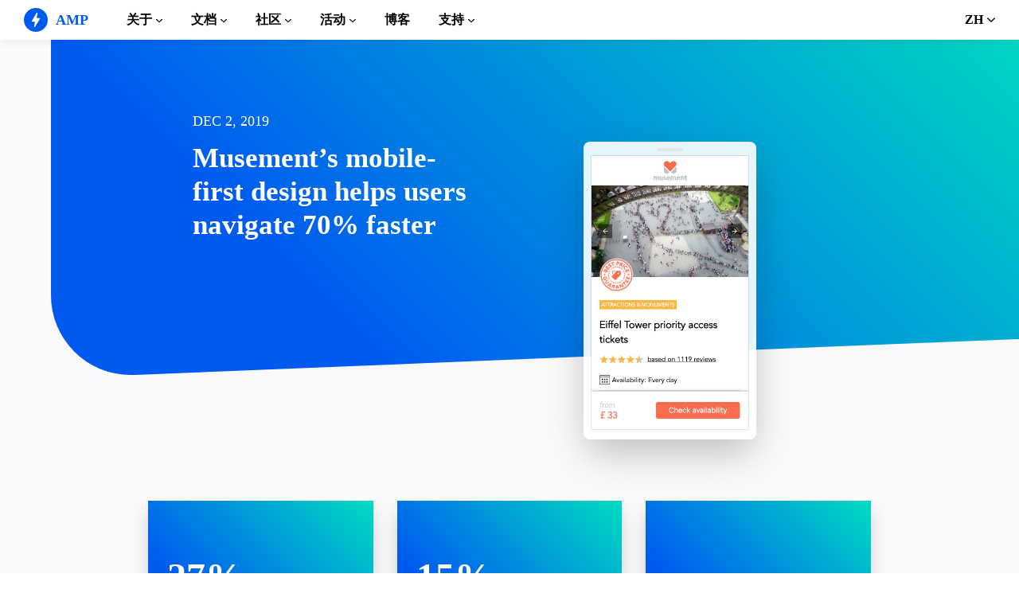

--- FILE ---
content_type: text/html; charset=UTF-8
request_url: https://go.amp.dev/zh_cn/success-stories/musement
body_size: 24370
content:
<!doctype html><html amp lang="zh_CN" i-amphtml-binding i-amphtml-layout i-amphtml-no-boilerplate transformed="self;v=1"><head><meta charset="utf-8"><meta name="viewport" content="width=device-width"><link rel="preload" href="/static/fonts/poppins-v5-latin-700.woff2" as="font" crossorigin><link rel="preload" href="/static/fonts/noto-sans-v7-latin-700.woff2" as="font" crossorigin><meta name="theme-color" content="#005af0"><meta name="robots" content="noindex,follow"><meta name="description" content="With the addition of AMP pages to the purchase funnel, Musement’s performance continues to improve..."><meta name="twitter:card" content="summary_large_image"><meta name="twitter:description" content="With the addition of AMP pages to the purchase funnel, Musement’s performance continues to improve..."><meta name="twitter:title" content="成功案例：Musement"><meta name="twitter:creator" content="@ampproject"><meta name="twitter:site" content="@ampproject"><meta name="twitter:image" content="https://amp.dev/static/img/sharing/default-600x314.png"><meta property="og:title" content="成功案例：Musement"><meta property="og:url" content="https://amp.dev/zh_cn/success-stories/musement/"><meta property="og:image" content="https://amp.dev/static/img/sharing/default-600x314.png"><meta property="og:image:width" content="600"><meta property="og:image:height" content="314"><meta name="supported-amp-formats" content="websites"><meta name="page-locale" content="zh_cn"><meta http-equiv="origin-trial" content="AviuuiVhVdQ3GpVtxSpyMT+XsL/qGGYmyiyLvYSKPL3rRDLipe/ard5x+DXVlrATtolwX75VtpSKc9IEzLDd4AkAAABmeyJvcmlnaW4iOiJodHRwczovL2FtcC5kZXY6NDQzIiwiZmVhdHVyZSI6IkV4cGVyaW1lbnRhbEF1dG9wbGF5RHluYW1pY0RlbGVnYXRpb24iLCJleHBpcnkiOjE1NzA1Nzg0NDF9"><style amp-runtime i-amphtml-version="012506252055000">html{overflow-x:hidden!important}html.i-amphtml-fie{height:100%!important;width:100%!important}html:not([amp4ads]),html:not([amp4ads]) body{height:auto!important}html:not([amp4ads]) body{margin:0!important}body{-webkit-text-size-adjust:100%;-moz-text-size-adjust:100%;-ms-text-size-adjust:100%;text-size-adjust:100%}html.i-amphtml-singledoc.i-amphtml-embedded{-ms-touch-action:pan-y pinch-zoom;touch-action:pan-y pinch-zoom}html.i-amphtml-fie>body,html.i-amphtml-singledoc>body{overflow:visible!important}html.i-amphtml-fie:not(.i-amphtml-inabox)>body,html.i-amphtml-singledoc:not(.i-amphtml-inabox)>body{position:relative!important}html.i-amphtml-ios-embed-legacy>body{overflow-x:hidden!important;overflow-y:auto!important;position:absolute!important}html.i-amphtml-ios-embed{overflow-y:auto!important;position:static}#i-amphtml-wrapper{overflow-x:hidden!important;overflow-y:auto!important;position:absolute!important;top:0!important;left:0!important;right:0!important;bottom:0!important;margin:0!important;display:block!important}html.i-amphtml-ios-embed.i-amphtml-ios-overscroll,html.i-amphtml-ios-embed.i-amphtml-ios-overscroll>#i-amphtml-wrapper{-webkit-overflow-scrolling:touch!important}#i-amphtml-wrapper>body{position:relative!important;border-top:1px solid transparent!important}#i-amphtml-wrapper+body{visibility:visible}#i-amphtml-wrapper+body .i-amphtml-lightbox-element,#i-amphtml-wrapper+body[i-amphtml-lightbox]{visibility:hidden}#i-amphtml-wrapper+body[i-amphtml-lightbox] .i-amphtml-lightbox-element{visibility:visible}#i-amphtml-wrapper.i-amphtml-scroll-disabled,.i-amphtml-scroll-disabled{overflow-x:hidden!important;overflow-y:hidden!important}amp-instagram{padding:54px 0px 0px!important;background-color:#fff}amp-iframe iframe{box-sizing:border-box!important}[amp-access][amp-access-hide]{display:none}[subscriptions-dialog],body:not(.i-amphtml-subs-ready) [subscriptions-action],body:not(.i-amphtml-subs-ready) [subscriptions-section]{display:none!important}amp-experiment,amp-live-list>[update]{display:none}amp-list[resizable-children]>.i-amphtml-loading-container.amp-hidden{display:none!important}amp-list [fetch-error],amp-list[load-more] [load-more-button],amp-list[load-more] [load-more-end],amp-list[load-more] [load-more-failed],amp-list[load-more] [load-more-loading]{display:none}amp-list[diffable] div[role=list]{display:block}amp-story-page,amp-story[standalone]{min-height:1px!important;display:block!important;height:100%!important;margin:0!important;padding:0!important;overflow:hidden!important;width:100%!important}amp-story[standalone]{background-color:#000!important;position:relative!important}amp-story-page{background-color:#757575}amp-story .amp-active>div,amp-story .i-amphtml-loader-background{display:none!important}amp-story-page:not(:first-of-type):not([distance]):not([active]){transform:translateY(1000vh)!important}amp-autocomplete{position:relative!important;display:inline-block!important}amp-autocomplete>input,amp-autocomplete>textarea{padding:0.5rem;border:1px solid rgba(0,0,0,.33)}.i-amphtml-autocomplete-results,amp-autocomplete>input,amp-autocomplete>textarea{font-size:1rem;line-height:1.5rem}[amp-fx^=fly-in]{visibility:hidden}amp-script[nodom],amp-script[sandboxed]{position:fixed!important;top:0!important;width:1px!important;height:1px!important;overflow:hidden!important;visibility:hidden}
/*# sourceURL=/css/ampdoc.css*/[hidden]{display:none!important}.i-amphtml-element{display:inline-block}.i-amphtml-blurry-placeholder{transition:opacity 0.3s cubic-bezier(0.0,0.0,0.2,1)!important;pointer-events:none}[layout=nodisplay]:not(.i-amphtml-element){display:none!important}.i-amphtml-layout-fixed,[layout=fixed][width][height]:not(.i-amphtml-layout-fixed){display:inline-block;position:relative}.i-amphtml-layout-responsive,[layout=responsive][width][height]:not(.i-amphtml-layout-responsive),[width][height][heights]:not([layout]):not(.i-amphtml-layout-responsive),[width][height][sizes]:not(img):not([layout]):not(.i-amphtml-layout-responsive){display:block;position:relative}.i-amphtml-layout-intrinsic,[layout=intrinsic][width][height]:not(.i-amphtml-layout-intrinsic){display:inline-block;position:relative;max-width:100%}.i-amphtml-layout-intrinsic .i-amphtml-sizer{max-width:100%}.i-amphtml-intrinsic-sizer{max-width:100%;display:block!important}.i-amphtml-layout-container,.i-amphtml-layout-fixed-height,[layout=container],[layout=fixed-height][height]:not(.i-amphtml-layout-fixed-height){display:block;position:relative}.i-amphtml-layout-fill,.i-amphtml-layout-fill.i-amphtml-notbuilt,[layout=fill]:not(.i-amphtml-layout-fill),body noscript>*{display:block;overflow:hidden!important;position:absolute;top:0;left:0;bottom:0;right:0}body noscript>*{position:absolute!important;width:100%;height:100%;z-index:2}body noscript{display:inline!important}.i-amphtml-layout-flex-item,[layout=flex-item]:not(.i-amphtml-layout-flex-item){display:block;position:relative;-ms-flex:1 1 auto;flex:1 1 auto}.i-amphtml-layout-fluid{position:relative}.i-amphtml-layout-size-defined{overflow:hidden!important}.i-amphtml-layout-awaiting-size{position:absolute!important;top:auto!important;bottom:auto!important}i-amphtml-sizer{display:block!important}@supports (aspect-ratio:1/1){i-amphtml-sizer.i-amphtml-disable-ar{display:none!important}}.i-amphtml-blurry-placeholder,.i-amphtml-fill-content{display:block;height:0;max-height:100%;max-width:100%;min-height:100%;min-width:100%;width:0;margin:auto}.i-amphtml-layout-size-defined .i-amphtml-fill-content{position:absolute;top:0;left:0;bottom:0;right:0}.i-amphtml-replaced-content,.i-amphtml-screen-reader{padding:0!important;border:none!important}.i-amphtml-screen-reader{position:fixed!important;top:0px!important;left:0px!important;width:4px!important;height:4px!important;opacity:0!important;overflow:hidden!important;margin:0!important;display:block!important;visibility:visible!important}.i-amphtml-screen-reader~.i-amphtml-screen-reader{left:8px!important}.i-amphtml-screen-reader~.i-amphtml-screen-reader~.i-amphtml-screen-reader{left:12px!important}.i-amphtml-screen-reader~.i-amphtml-screen-reader~.i-amphtml-screen-reader~.i-amphtml-screen-reader{left:16px!important}.i-amphtml-unresolved{position:relative;overflow:hidden!important}.i-amphtml-select-disabled{-webkit-user-select:none!important;-ms-user-select:none!important;user-select:none!important}.i-amphtml-notbuilt,[layout]:not(.i-amphtml-element),[width][height][heights]:not([layout]):not(.i-amphtml-element),[width][height][sizes]:not(img):not([layout]):not(.i-amphtml-element){position:relative;overflow:hidden!important;color:transparent!important}.i-amphtml-notbuilt:not(.i-amphtml-layout-container)>*,[layout]:not([layout=container]):not(.i-amphtml-element)>*,[width][height][heights]:not([layout]):not(.i-amphtml-element)>*,[width][height][sizes]:not([layout]):not(.i-amphtml-element)>*{display:none}amp-img:not(.i-amphtml-element)[i-amphtml-ssr]>img.i-amphtml-fill-content{display:block}.i-amphtml-notbuilt:not(.i-amphtml-layout-container),[layout]:not([layout=container]):not(.i-amphtml-element),[width][height][heights]:not([layout]):not(.i-amphtml-element),[width][height][sizes]:not(img):not([layout]):not(.i-amphtml-element){color:transparent!important;line-height:0!important}.i-amphtml-ghost{visibility:hidden!important}.i-amphtml-element>[placeholder],[layout]:not(.i-amphtml-element)>[placeholder],[width][height][heights]:not([layout]):not(.i-amphtml-element)>[placeholder],[width][height][sizes]:not([layout]):not(.i-amphtml-element)>[placeholder]{display:block;line-height:normal}.i-amphtml-element>[placeholder].amp-hidden,.i-amphtml-element>[placeholder].hidden{visibility:hidden}.i-amphtml-element:not(.amp-notsupported)>[fallback],.i-amphtml-layout-container>[placeholder].amp-hidden,.i-amphtml-layout-container>[placeholder].hidden{display:none}.i-amphtml-layout-size-defined>[fallback],.i-amphtml-layout-size-defined>[placeholder]{position:absolute!important;top:0!important;left:0!important;right:0!important;bottom:0!important;z-index:1}amp-img[i-amphtml-ssr]:not(.i-amphtml-element)>[placeholder]{z-index:auto}.i-amphtml-notbuilt>[placeholder]{display:block!important}.i-amphtml-hidden-by-media-query{display:none!important}.i-amphtml-element-error{background:red!important;color:#fff!important;position:relative!important}.i-amphtml-element-error:before{content:attr(error-message)}i-amp-scroll-container,i-amphtml-scroll-container{position:absolute;top:0;left:0;right:0;bottom:0;display:block}i-amp-scroll-container.amp-active,i-amphtml-scroll-container.amp-active{overflow:auto;-webkit-overflow-scrolling:touch}.i-amphtml-loading-container{display:block!important;pointer-events:none;z-index:1}.i-amphtml-notbuilt>.i-amphtml-loading-container{display:block!important}.i-amphtml-loading-container.amp-hidden{visibility:hidden}.i-amphtml-element>[overflow]{cursor:pointer;position:relative;z-index:2;visibility:hidden;display:initial;line-height:normal}.i-amphtml-layout-size-defined>[overflow]{position:absolute}.i-amphtml-element>[overflow].amp-visible{visibility:visible}template{display:none!important}.amp-border-box,.amp-border-box *,.amp-border-box :after,.amp-border-box :before{box-sizing:border-box}amp-pixel{display:none!important}amp-analytics,amp-auto-ads,amp-story-auto-ads{position:fixed!important;top:0!important;width:1px!important;height:1px!important;overflow:hidden!important;visibility:hidden}amp-story{visibility:hidden!important}html.i-amphtml-fie>amp-analytics{position:initial!important}[visible-when-invalid]:not(.visible),form [submit-error],form [submit-success],form [submitting]{display:none}amp-accordion{display:block!important}@media (min-width:1px){:where(amp-accordion>section)>:first-child{margin:0;background-color:#efefef;padding-right:20px;border:1px solid #dfdfdf}:where(amp-accordion>section)>:last-child{margin:0}}amp-accordion>section{float:none!important}amp-accordion>section>*{float:none!important;display:block!important;overflow:hidden!important;position:relative!important}amp-accordion,amp-accordion>section{margin:0}amp-accordion:not(.i-amphtml-built)>section>:last-child{display:none!important}amp-accordion:not(.i-amphtml-built)>section[expanded]>:last-child{display:block!important}
/*# sourceURL=/css/ampshared.css*/</style><script async src="https://cdn.ampproject.org/v0.mjs" type="module" crossorigin="anonymous"></script><script async nomodule src="https://cdn.ampproject.org/v0.js" crossorigin="anonymous"></script><script async src="https://cdn.ampproject.org/v0/amp-analytics-0.1.mjs" custom-element="amp-analytics" type="module" crossorigin="anonymous"></script><script async nomodule src="https://cdn.ampproject.org/v0/amp-analytics-0.1.js" crossorigin="anonymous" custom-element="amp-analytics"></script><script async src="https://cdn.ampproject.org/v0/amp-bind-0.1.mjs" custom-element="amp-bind" type="module" crossorigin="anonymous"></script><script async nomodule src="https://cdn.ampproject.org/v0/amp-bind-0.1.js" crossorigin="anonymous" custom-element="amp-bind"></script><script async src="https://cdn.ampproject.org/v0/amp-consent-0.1.mjs" custom-element="amp-consent" type="module" crossorigin="anonymous"></script><script async nomodule src="https://cdn.ampproject.org/v0/amp-consent-0.1.js" crossorigin="anonymous" custom-element="amp-consent"></script><script async src="https://cdn.ampproject.org/v0/amp-geo-0.1.mjs" custom-element="amp-geo" type="module" crossorigin="anonymous"></script><script async nomodule src="https://cdn.ampproject.org/v0/amp-geo-0.1.js" crossorigin="anonymous" custom-element="amp-geo"></script><script async src="https://cdn.ampproject.org/v0/amp-install-serviceworker-0.1.mjs" custom-element="amp-install-serviceworker" type="module" crossorigin="anonymous"></script><script async nomodule src="https://cdn.ampproject.org/v0/amp-install-serviceworker-0.1.js" crossorigin="anonymous" custom-element="amp-install-serviceworker"></script><script async src="https://cdn.ampproject.org/v0/amp-video-0.1.mjs" custom-element="amp-video" type="module" crossorigin="anonymous"></script><script async nomodule src="https://cdn.ampproject.org/v0/amp-video-0.1.js" crossorigin="anonymous" custom-element="amp-video"></script><link rel="shortcut icon" href="/static/img/favicon.png"><link rel="canonical" href="https://amp.dev/zh_cn/success-stories/musement/"><link rel="alternate" hreflang="x-default" href="https://amp.dev/success-stories/musement/"><link rel="alternate" hreflang="en" href="https://amp.dev/success-stories/musement/"><link rel="alternate" hreflang="de" href="https://amp.dev/de/success-stories/musement/"><link rel="alternate" hreflang="fr" href="https://amp.dev/fr/success-stories/musement/"><link rel="alternate" hreflang="ar" href="https://amp.dev/ar/success-stories/musement/"><link rel="alternate" hreflang="es" href="https://amp.dev/es/success-stories/musement/"><link rel="alternate" hreflang="it" href="https://amp.dev/it/success-stories/musement/"><link rel="alternate" hreflang="id" href="https://amp.dev/id/success-stories/musement/"><link rel="alternate" hreflang="ja" href="https://amp.dev/ja/success-stories/musement/"><link rel="alternate" hreflang="ko" href="https://amp.dev/ko/success-stories/musement/"><link rel="alternate" hreflang="pt_BR" href="https://amp.dev/pt_br/success-stories/musement/"><link rel="alternate" hreflang="ru" href="https://amp.dev/ru/success-stories/musement/"><link rel="alternate" hreflang="tr" href="https://amp.dev/tr/success-stories/musement/"><link rel="alternate" hreflang="pl" href="https://amp.dev/pl/success-stories/musement/"><link rel="alternate" hreflang="vi" href="https://amp.dev/vi/success-stories/musement/"><title>成功案例：Musement - amp.dev</title><script type="application/ld+json">{"@context":"http://schema.org","@type":"Webpage","url":"https://amp.dev/zh_cn/success-stories/musement/ ","name":"amp.dev","headline":"成功案例：Musement","description":"With the addition of AMP pages to the purchase funnel, Musement’s performance continues to improve...","mainEntityOfPage":{"@type":"WebPage","@id":"https://amp.dev"},"publisher":{"@type":"Organization","name":"AMP Project","logo":{"url":"https://amp.dev/static/img/icons/icon-512x512.png","width":512,"height":512,"@type":"ImageObject"}},"image":{"@type":"ImageObject","url":"https://amp.dev/static/img/sharing/default-600x314.png","width":600,"height":314}}</script><style amp-custom>@font-face{font-family:system;font-style:normal;font-weight:300;src:local(".SFNSText-Light"),local(".HelveticaNeueDeskInterface-Light"),local(".LucidaGrandeUI"),local("Ubuntu Light"),local("Segoe UI Light"),local("Roboto-Light"),local("DroidSans"),local("Tahoma")}@font-face{font-family:system;font-style:italic;font-weight:300;src:local(".SFNSText-LightItalic"),local(".HelveticaNeueDeskInterface-Italic"),local(".LucidaGrandeUI"),local("Ubuntu Light Italic"),local("Segoe UI Light Italic"),local("Roboto-LightItalic"),local("DroidSans"),local("Tahoma")}@font-face{font-family:system;font-style:normal;font-weight:400;src:local(".SFNSText-Regular"),local(".HelveticaNeueDeskInterface-Regular"),local(".LucidaGrandeUI"),local("Ubuntu"),local("Segoe UI"),local("Roboto-Regular"),local("DroidSans"),local("Tahoma")}@font-face{font-family:system;font-style:italic;font-weight:400;src:local(".SFNSText-Italic"),local(".HelveticaNeueDeskInterface-Italic"),local(".LucidaGrandeUI"),local("Ubuntu Italic"),local("Segoe UI Italic"),local("Roboto-Italic"),local("DroidSans"),local("Tahoma")}@font-face{font-family:system;font-style:normal;font-weight:500;src:local(".SFNSText-Medium"),local(".HelveticaNeueDeskInterface-MediumP4"),local(".LucidaGrandeUI"),local("Ubuntu Medium"),local("Segoe UI Semibold"),local("Roboto-Medium"),local("DroidSans-Bold"),local("Tahoma Bold")}@font-face{font-family:system;font-style:italic;font-weight:500;src:local(".SFNSText-MediumItalic"),local(".HelveticaNeueDeskInterface-MediumItalicP4"),local(".LucidaGrandeUI"),local("Ubuntu Medium Italic"),local("Segoe UI Semibold Italic"),local("Roboto-MediumItalic"),local("DroidSans-Bold"),local("Tahoma Bold")}@font-face{font-family:system;font-style:normal;font-weight:700;src:local(".SFNSText-Bold"),local(".HelveticaNeueDeskInterface-Bold"),local(".LucidaGrandeUI"),local("Ubuntu Bold"),local("Roboto-Bold"),local("DroidSans-Bold"),local("Segoe UI Bold"),local("Tahoma Bold")}@font-face{font-family:system;font-style:italic;font-weight:700;src:local(".SFNSText-BoldItalic"),local(".HelveticaNeueDeskInterface-BoldItalic"),local(".LucidaGrandeUI"),local("Ubuntu Bold Italic"),local("Roboto-BoldItalic"),local("DroidSans-Bold"),local("Segoe UI Bold Italic"),local("Tahoma Bold")}@font-face{font-family:Noto Sans;font-style:normal;font-weight:400;font-display:optional;src:local("Noto Sans"),local("NotoSans"),url(https://amp.dev/static/fonts/noto-sans-v7-latin-regular.woff2) format("woff2"),url(https://amp.dev/static/fonts/noto-sans-v7-latin-regular.woff) format("woff")}@font-face{font-family:Noto Sans;font-style:normal;font-weight:700;font-display:optional;src:local("Noto Sans Bold"),local("NotoSans-Bold"),url(https://amp.dev/static/fonts/noto-sans-v7-latin-700.woff2) format("woff2"),url(https://amp.dev/static/fonts/noto-sans-v7-latin-700.woff) format("woff")}@font-face{font-family:Poppins;font-style:normal;font-weight:700;font-display:optional;src:local("Poppins Bold"),local("Poppins-Bold"),url(https://amp.dev/static/fonts/poppins-v5-latin-700.woff2) format("woff2"),url(https://amp.dev/static/fonts/poppins-v5-latin-700.woff) format("woff")}@font-face{font-family:Fira Mono;font-style:normal;font-weight:400;font-display:optional;src:local("Fira Mono"),local("FiraMono"),url(https://amp.dev/static/fonts/fira-mono-v7-latin-500.woff2) format("woff2"),url(https://amp.dev/static/fonts/fira-mono-v7-latin-500.woff) format("woff")}*{box-sizing:border-box}body,html{padding:0;margin:0;min-width:240px;color:#48525c;background-color:#fff;font-size:16px;font-family:Noto Sans,system;overflow-x:hidden;-webkit-font-smoothing:antialiased;-moz-osx-font-smoothing:grayscale;touch-action:manipulation}@media(max-width:240px){body,html{font-size:14px}}body>*>:not(.ap-o-code-preview)>*>.amp-carousel-button{width:3em;height:3em;border-radius:50%;box-shadow:0 10px 15px 0 rgba(0,0,0,.4);transition:.4s;background-color:#fff;position:relative;box-sizing:border-box;margin:1em;border-style:none;background-position:50% 50%;background-repeat:no-repeat;z-index:10;pointer-events:all}body>*>:not(.ap-o-code-preview)>*>.amp-carousel-button-prev{background-image:url("data:image/svg+xml;charset=utf-8,%3Csvg xmlns='http://www.w3.org/2000/svg' width='18' height='18' fill='%23005AF0'%3E%3Cpath d='M15 8.25H5.87l4.19-4.19L9 3 3 9l6 6 1.06-1.06-4.19-4.19H15v-1.5z'/%3E%3C/svg%3E")}body>*>:not(.ap-o-code-preview)>*>.amp-carousel-button-next{background-image:url("data:image/svg+xml;charset=utf-8,%3Csvg xmlns='http://www.w3.org/2000/svg' width='18' height='18' fill='%23005AF0' %3E%3Cpath d='M9 3L7.94 4.06l4.19 4.19H3v1.5h9.13l-4.19 4.19L9 15l6-6z'/%3E%3C/svg%3E")}body>*>:not(.ap-o-code-preview)>*>.amp-carousel-button:hover{cursor:pointer;box-shadow:0 20px 30px 0 rgba(0,0,0,.2);background-color:#fff}:target:before{content:"";display:block;visibility:hidden;height:120px;margin-top:-120px}@media(min-width:1024px){h1:target:before{height:75px;margin-top:-75px}h2:target:before{height:81px;margin-top:-81px}h3:target:before{height:87px;margin-top:-87px}h4:target:before{height:90px;margin-top:-90px}h5:target:before{height:93px;margin-top:-93px}h6:target:before{height:97px;margin-top:-97px}}h1,h2,h3,h4,h5{margin-top:1.5rem;margin-bottom:.75em;font-family:Poppins,system;font-weight:700;line-height:1.2em;color:#20202a}h1{font-size:2.2rem;margin-top:3rem}section.-t h1:first-of-type{margin-top:0}@media(min-width:768px){section.-t h1:first-of-type{margin-bottom:2rem}}h2{font-size:1.8rem;margin-top:2rem}h3{font-size:1.414rem;margin-top:1.8rem}h4{font-size:1.2rem}h5{font-size:1rem}.-t .intro,.ap--section .intro{font-size:1rem;padding:0}.-t .intro *,.ap--section .intro *{font-size:inherit}.-t p,.ap--section p{line-height:1.6rem;font-weight:400;color:#48525c;display:block;margin-top:1.1em;margin-bottom:0;font-size:1rem}.-t p small,.ap--section p small{font-size:.875rem}.-t code,.ap--section code{display:inline;padding:2px 4px;font-family:Fira Mono,monospace;font-weight:500;word-break:normal;color:#000;background-color:#e2e5e6;font-size:.9em}.-t code,.-t p,.ap--section code,.ap--section p{overflow-wrap:break-word}.-t a,.ap--section a{position:relative;z-index:10}.-t a code,.ap--section a code{color:#005af0;z-index:-1}.-t pre,.ap--section pre{font-family:Fira Mono,monospace;font-weight:500;font-size:1rem;white-space:pre-wrap}.-t>ol,.-t>ul,.ap--section>ol,.ap--section>ul{line-height:1.6rem;font-weight:400;color:#48525c;display:block;padding-left:2em;margin:1.5em 0}.-t>ol ol,.-t>ol ul,.-t>ul ol,.-t>ul ul,.ap--section>ol ol,.ap--section>ol ul,.ap--section>ul ol,.ap--section>ul ul{padding-left:2em;margin:0}.-t>ol li,.-t>ul li,.ap--section>ol li,.ap--section>ul li{padding-left:.5em}.-t>ol li p,.-t>ul li p,.ap--section>ol li p,.ap--section>ul li p{font-size:1em}.-t figure figcaption,.ap--section figure figcaption{line-height:1.6rem;font-weight:400;color:#48525c;font-size:.8125rem;margin-top:.3em}.-t hr,.ap--section hr{height:1px;margin:.75em 0;background-color:#ebebf0;border:none}.-n{display:flex;align-items:center;text-decoration:none;padding:0 0 1.5em;margin:0}.-r{line-height:1.6rem;font-weight:400;color:#48525c;font-size:.875rem;font-weight:700;color:#005af0;line-height:1.3;transition:transform .3s ease}.-i{fill:#005af0;padding:.438em 0;margin-bottom:auto;margin-right:.625em;box-sizing:initial;transition:transform .3s ease}.-n:hover .-i,.-n:hover .-r{transform:translateX(10px)}.-s{border-bottom:1px solid #ebebf0}.-s .-r{font-size:1rem;font-family:Poppins,system;font-weight:700;color:#000;padding-left:10px}.-s .-i{width:1.375em;height:1.375em;fill:#fff;background-color:#005af0;overflow:hidden;padding:.563em}.-s .-i,.-s:hover .-i{box-shadow:0 10px 20px 0 rgba(0,0,0,.25)}.-s:hover .-i svg{animation:duepduep .3s ease}a{font-weight:700;text-decoration:none;color:#005af0}a code{display:inline;padding:2px 4px;font-family:Fira Mono,monospace;font-weight:500;word-break:normal;color:#000;background-color:#e2e5e6;font-size:.9em;color:#005af0}.ap-a-ico{display:flex;font-size:medium;box-sizing:initial;justify-content:center;width:1em;height:1em}.ap-a-btn{font-family:Poppins,system;font-weight:700;line-height:1.2em;color:#20202a;font-size:1em;color:#fff;display:inline-block;max-width:100%;width:auto;height:auto;padding:.75em 1.75em;margin:0;text-decoration:none;text-align:center;border-radius:3px;background-color:#005af0;border:none;cursor:pointer;box-shadow:0 15px 35px -5px rgba(0,0,0,.25);transition:transform .3s ease,box-shadow .3s ease}.ap-a-btn:hover{transform:translateY(-.125em);box-shadow:0 25px 20px -15px rgba(0,0,0,.15)}@media(min-width:768px){.ap-a-btn{padding:1em 2em}}.-o{right:20px;left:auto;bottom:20px;width:calc(100% - 40px);padding:15px;line-height:1.6rem;font-weight:400;color:#48525c;font-size:.875rem;background-color:#fff;box-shadow:0 15px 30px 0 rgba(0,0,0,.15);border-radius:8px}@media(min-width:768px){.-o{max-width:500px}}.-u{position:absolute;right:15px;top:15px;-webkit-appearance:none;background-color:transparent;border:none;padding:0}.-u svg{width:10px;height:10px}.-o button{cursor:pointer}.ap--footer{position:relative;z-index:15;padding:3em 0 2em;line-height:1.6rem;font-weight:400;color:#48525c;font-size:1rem;color:#fff;background:linear-gradient(45deg,#48525c,#20202a)}.-a{width:100%;max-width:1440px;padding:0 20px;margin:0 auto}.-f{padding-bottom:4em}@media(min-width:768px){.-f{display:flex;align-items:center}}.-l{display:flex;flex-direction:column;margin-left:auto}@media(min-width:1024px){.-l{flex-direction:row}}.-c{margin:3em 2em 1em 0;color:#fff}@media(min-width:768px){.-c{margin:auto 2em auto 1em}}.-h{display:flex;list-style:none;padding:0;margin:0}.-p{flex:1 0 auto}@media(min-width:768px){.-p{margin:16px}}.-d{width:2.5em;height:2.5em;fill:#fff}@media(max-width:240px){.-d{font-size:14px}}@media(min-width:768px){.-v{display:grid;grid-gap:30px;grid-template-columns:repeat(12,1fr)}}.-m{flex:1 1 100%}.-m:nth-child(odd){grid-column:span 3}@media(max-width:1023px){.-m:nth-child(odd){grid-column:span 6}}.-m:nth-child(2n+2){grid-column:span 3}@media(max-width:1023px){.-m:nth-child(2n+2){grid-column:span 6}}.-g{color:#fff}.-y{list-style:none;padding:0}@media(min-width:768px){.-y+.-g{margin-top:2.5em}}.-b{position:relative}.-w{padding-left:35px;font-size:.8125rem;color:#fff}.-x{position:absolute;left:10px;top:8px;width:12px;height:12px;fill:#fff}.-k{display:flex;flex-direction:column;padding-top:4em}@media(min-width:768px){.-k{flex-direction:row;align-items:flex-end}}.-_{width:50%;max-width:200px;margin-bottom:40px;margin-right:auto}@media(min-width:768px){.-_{margin-bottom:0}}.-j{list-style:none;padding:0;margin:0}.-q{display:inline-block;margin-right:1em}.-z{font-size:.8125rem;font-weight:400;color:#fff}.-te{display:block;font-size:.875rem;margin-top:2em;color:#e2e5e6}.-te a{color:#fafafc}.ap-a-bevel{position:relative;width:calc(100% + 60px);margin-left:-30px;z-index:0}@media(min-width:768px){.ap-a-bevel{grid-column:1/25}}.ap-a-bevel:after,.ap-a-bevel:before{content:"";width:100%;position:absolute;z-index:-1}.ap-a-bevel:before{height:1000px;top:-3em}.ap-a-bevel:after{height:1000px;background:#fafafc}.ap-a-bevel-left:before{left:0;background:linear-gradient(210deg,#fafafc 30%,#ebebf0)}.ap-a-bevel-left:after{top:calc(100% - 400px);right:100%;transform-origin:right bottom;transform:rotate(30deg)}.ap-a-bevel-right:before{right:0;background:linear-gradient(30deg,#fafafc 30%,#ebebf0)}.ap-a-bevel-right:after{top:400px;left:100%;transform-origin:left top;transform:rotate(30deg)}.ap-m-kpi{position:relative;box-shadow:0 10px 25px -5px rgba(0,0,0,.25);display:block;flex:1 0 20em;margin:0 1.875rem 2.125em 0;padding-top:25%;transition:transform .3s ease}@media(min-width:768px){.ap-m-kpi{margin-right:0}}.ap-m-kpi:nth-child(3n+1){grid-column:1/9}@media(min-width:1024px){.ap-m-kpi:nth-child(3n+1){grid-column:4/10}}.ap-m-kpi:nth-child(3n+2){grid-column:9/17}@media(min-width:1024px){.ap-m-kpi:nth-child(3n+2){grid-column:10/16}}.ap-m-kpi:nth-child(3n+3){grid-column:17/25}@media(min-width:1024px){.ap-m-kpi:nth-child(3n+3){grid-column:16/22}}.ap-m-kpi-teaser{margin:0}.ap-m-kpi-content{display:flex;flex-direction:column;justify-content:flex-end;align-items:flex-start;width:100%;height:auto;min-height:100%;left:0;top:0;padding:0 1.5em 1em}.ap-m-kpi-fluid{padding-bottom:0}.ap-m-kpi-fluid .ap-m-kpi-content{position:static}.ap-m-kpi-icon{width:1.375em;height:1.375em;fill:#fff}.ap-m-kpi-text{margin-top:1.1em;margin-bottom:0}.ap-m-kpi-number,.ap-m-kpi-text{line-height:1.6rem;font-weight:400;color:#48525c;display:block;font-weight:700;line-height:1em}.ap-m-kpi-number{font-family:Poppins,system;color:#fff;font-size:3em}.ap-m-kpi-websites{background:linear-gradient(225deg,#00dcc0,#005af0 75%)}.ap-m-kpi-websites .ap-m-kpi-icon{fill:#fff}.ap-m-kpi-websites .ap-m-kpi-number,.ap-m-kpi-websites .ap-m-kpi-text{color:#fff}.ap-m-kpi-stories{background:linear-gradient(225deg,#ec6600,#ffdc00 75%)}.ap-m-kpi-stories .ap-m-kpi-icon{fill:#20202a}.ap-m-kpi-stories .ap-m-kpi-number,.ap-m-kpi-stories .ap-m-kpi-text{color:#20202a}.ap-m-kpi-ads{background:linear-gradient(225deg,#eb49e1,#5500d7 75%)}.ap-m-kpi-ads .ap-m-kpi-icon{fill:#fff}.ap-m-kpi-ads .ap-m-kpi-number,.ap-m-kpi-ads .ap-m-kpi-text{color:#fff}.ap-m-kpi-e-mails{background:linear-gradient(225deg,#09a600,#e1eb64 75%)}.ap-m-kpi-e-mails .ap-m-kpi-icon{fill:#20202a}.ap-m-kpi-e-mails .ap-m-kpi-number,.ap-m-kpi-e-mails .ap-m-kpi-text{color:#20202a}.ap--kpi{margin-bottom:2em}@media(min-width:768px){.ap--kpi{margin-bottom:8vw}}.ap--kpi .ap-o-kpi-list.-tf{flex-wrap:nowrap;padding:0;overflow-x:scroll}@media(min-width:768px){.ap--kpi .ap-o-kpi-list.-tf{padding:0 30px}}.amp-carousel-button{box-shadow:0 10px 15px 0 rgba(0,0,0,.4);height:50px;width:50px;border-radius:50%;background-color:#fff}.amp-carousel-button-next{background-image:url('data:image/svg+xml;charset=utf-8,<svg id="internal" fill="#005AF0" xmlns="http://www.w3.org/2000/svg" viewBox="0 0 64 64"><path d="M43.16 10.18c-0.881-0.881-2.322-0.881-3.203 0s-0.881 2.322 0 3.203l16.335 16.335h-54.051c-1.281 0-2.242 1.041-2.242 2.242 0 1.281 0.961 2.322 2.242 2.322h54.051l-16.415 16.335c-0.881 0.881-0.881 2.322 0 3.203s2.322 0.881 3.203 0l20.259-20.259c0.881-0.881 0.881-2.322 0-3.203l-20.179-20.179z"></path></svg>')}.amp-carousel-button-prev{background-image:url('data:image/svg+xml;charset=utf-8,<svg viewBox="0 0 64 46" xmlns="http://www.w3.org/2000/svg"><g id="Page-1" stroke="none" stroke-width="1" fill="none" fill-rule="evenodd"><g id="internal" transform="translate(-1.000000, 0.000000)" fill="#005AF0"><path d="M44.16,1.18 C43.279,0.299 41.838,0.299 40.957,1.18 C40.076,2.061 40.076,3.502 40.957,4.383 L57.292,20.718 L3.241,20.718 C1.96,20.718 0.999,21.759 0.999,22.96 C0.999,24.241 1.96,25.282 3.241,25.282 L57.292,25.282 L40.877,41.617 C39.996,42.498 39.996,43.939 40.877,44.82 C41.758,45.701 43.199,45.701 44.08,44.82 L64.339,24.561 C65.22,23.68 65.22,22.239 64.339,21.358 L44.16,1.179 L44.16,1.18 Z" id="Path" transform="translate(32.999375, 23.000000) rotate(180.000000) translate(-32.999375, -23.000000) "></path></g></g></svg>')}.-re.-rt{position:relative;flex:1 0 15em;margin:0 20px 20px 0}@media(min-width:575px){.-re.-rt{margin:0 0 2em}}.-re.-rt>a{position:relative;display:block;transition:transform .3s ease}.-re.-rt>a:hover{transform:translateY(-2px)}.-re.-rt>a:hover .-rn{box-shadow:inset 0 0 0 1px #ebebf0,0 25px 60px 0 rgba(0,0,0,.1)}.-re .-rr{position:absolute;right:16px;top:-15px;z-index:1;border-radius:15px;font-family:Poppins,system}.-re .-rn{overflow:hidden;position:relative;background-color:#fff;border-radius:10px;box-shadow:inset 0 0 0 1px #ebebf0,0 15px 30px 0 rgba(0,0,0,.15);transition:box-shadow .3s ease}@media(max-width:767px){.-re .-rn{margin-bottom:60px}}.-re .-rn .-ri{width:100%;max-width:100px;position:relative;width:110px;height:30px;margin-bottom:1em}.-re .-rn .-ri amp-img.contain img{object-fit:contain;object-position:left center}.-re .-rs{padding:25px}.-re .-ro{position:relative}.-re .-ro:before{content:"";position:absolute;left:-1px;bottom:0;width:calc(100% + 2px);height:150px;background:linear-gradient(0deg,rgba(0,0,0,.12),transparent);z-index:1}.-re .-ru{font-family:Poppins,system;font-weight:700;line-height:1.2em;color:#20202a;font-size:1rem;margin:0}.ap-m-ghost-frame-mobile{background:hsla(0,0%,100%,.9);border-radius:8px;box-shadow:0 20px 50px -5px rgba(0,0,0,.25);width:60%;padding:8% 4% 5%;position:relative;z-index:0}.ap-m-ghost-frame-mobile.left,.ap-m-ghost-frame-mobile.left-flat,.ap-m-ghost-frame-mobile.right,.ap-m-ghost-frame-mobile.right-flat{border-radius:16px}.ap-m-ghost-frame-mobile.left-flat{transform-origin:center;transform:rotateX(45deg) rotateY(5deg) rotate(-50deg)}.ap-m-ghost-frame-mobile.left,.ap-m-ghost-frame-mobile.left-flat{box-shadow:-40px 40px 100px -35px rgba(0,0,0,.7),inset 25px -25px 10px -25px hsla(0,0%,100%,.8),inset 25px -25px 20px -30px rgba(0,0,0,.7)}.ap-m-ghost-frame-mobile.left{transform-origin:center;transform:rotateY(30deg)}.ap-m-ghost-frame-mobile.right-flat{transform-origin:center;transform:rotateX(45deg) rotateY(-5deg) rotate(50deg)}.ap-m-ghost-frame-mobile.right,.ap-m-ghost-frame-mobile.right-flat{box-shadow:40px 40px 100px -35px rgba(0,0,0,.7),inset -25px -25px 10px -25px hsla(0,0%,100%,.8),inset -25px -25px 20px -30px rgba(0,0,0,.7)}.ap-m-ghost-frame-mobile.right{transform-origin:center;transform:rotateY(-30deg)}.ap-m-ghost-frame-mobile:before{background-repeat:no-repeat;background:#e2e5e6;border-radius:50px;content:"";height:1%;left:0;margin-left:auto;margin-right:auto;position:absolute;right:0;top:2%;width:15%;z-index:1}.ap-m-ghost-frame-mobile-content,.ap-m-ghost-frame-mobile amp-img,.ap-m-ghost-frame-mobile amp-video,.ap-m-ghost-frame-mobile amp-vimeo{border:1px solid rgba(0,0,0,.1)}.ap-m-ghost-frame-tablet{background:hsla(0,0%,100%,.9);border-radius:5px;box-shadow:0 20px 50px -5px rgba(0,0,0,.25);width:133.3333333333%;padding:4.5% 3% 3%;position:relative;z-index:0}.ap-m-ghost-frame-tablet.left,.ap-m-ghost-frame-tablet.left-flat,.ap-m-ghost-frame-tablet.right,.ap-m-ghost-frame-tablet.right-flat{border-radius:10px}.ap-m-ghost-frame-tablet.left-flat{transform-origin:center;transform:rotateX(45deg) rotateY(5deg) rotate(-50deg)}.ap-m-ghost-frame-tablet.left,.ap-m-ghost-frame-tablet.left-flat{box-shadow:-40px 40px 100px -35px rgba(0,0,0,.7),inset 25px -25px 10px -25px hsla(0,0%,100%,.8),inset 25px -25px 20px -30px rgba(0,0,0,.7)}.ap-m-ghost-frame-tablet.left{transform-origin:center;transform:rotateY(30deg)}.ap-m-ghost-frame-tablet.right-flat{transform-origin:center;transform:rotateX(45deg) rotateY(-5deg) rotate(50deg)}.ap-m-ghost-frame-tablet.right,.ap-m-ghost-frame-tablet.right-flat{box-shadow:40px 40px 100px -35px rgba(0,0,0,.7),inset -25px -25px 10px -25px hsla(0,0%,100%,.8),inset -25px -25px 20px -30px rgba(0,0,0,.7)}.ap-m-ghost-frame-tablet.right{transform-origin:center;transform:rotateY(-30deg)}.ap-m-ghost-frame-tablet:before{background-repeat:no-repeat;background:#e2e5e6;border-radius:50px;content:"";height:1%;left:0;margin-left:auto;margin-right:auto;position:absolute;right:0;top:2%;width:10%;z-index:1}.ap-m-ghost-frame-tablet amp-img,.ap-m-ghost-frame-tablet amp-video,.ap-m-ghost-frame-tablet amp-vimeo{border:1px solid rgba(0,0,0,.1)}.ap-m-ghost-frame-desktop{background:hsla(0,0%,100%,.9);border-radius:5px;box-shadow:0 20px 50px -5px rgba(0,0,0,.25);padding:5% 2% 2%;position:relative;width:100%;z-index:0}.ap-m-ghost-frame-desktop.left,.ap-m-ghost-frame-desktop.left-flat,.ap-m-ghost-frame-desktop.right,.ap-m-ghost-frame-desktop.right-flat{border-radius:7px}.ap-m-ghost-frame-desktop.left-flat{transform-origin:center;transform:rotateX(45deg) rotateY(5deg) rotate(-50deg)}.ap-m-ghost-frame-desktop.left,.ap-m-ghost-frame-desktop.left-flat{box-shadow:-40px 40px 100px -35px rgba(0,0,0,.7),inset 25px -25px 10px -25px hsla(0,0%,100%,.8),inset 25px -25px 20px -30px rgba(0,0,0,.7)}.ap-m-ghost-frame-desktop.left{transform-origin:center;transform:rotateY(30deg)}.ap-m-ghost-frame-desktop.right-flat{transform-origin:center;transform:rotateX(45deg) rotateY(-5deg) rotate(50deg)}.ap-m-ghost-frame-desktop.right,.ap-m-ghost-frame-desktop.right-flat{box-shadow:40px 40px 100px -35px rgba(0,0,0,.7),inset -25px -25px 10px -25px hsla(0,0%,100%,.8),inset -25px -25px 20px -30px rgba(0,0,0,.7)}.ap-m-ghost-frame-desktop.right{transform-origin:center;transform:rotateY(-30deg)}.ap-m-ghost-frame-desktop:before{background-image:radial-gradient(circle at center,#e2e5e6 25%,transparent 0),radial-gradient(circle at center,#e2e5e6 25%,transparent 0),radial-gradient(circle at center,#e2e5e6 25%,transparent 0);background-position:0,2%,3.9%;background-repeat:no-repeat;background-size:4% 100%,4% 100%,4% 100%;border-top-left-radius:.1666666667rem;border-top-right-radius:.1666666667rem;content:"";height:3%;left:.5%;position:absolute;top:3%;width:100%;z-index:1}.ap-m-ghost-frame-desktop amp-img,.ap-m-ghost-frame-desktop amp-video,.ap-m-ghost-frame-desktop amp-vimeo{border:1px solid rgba(0,0,0,.1)}.-is .ap-o-ghost-frame-block{grid-column:15/-1;max-width:360px;position:absolute;left:60px;top:0}@media(min-width:768px){.-is .ap-o-ghost-frame-block{grid-column:14/-2;max-width:100%;position:relative;left:0;margin-top:-65%}}@media(min-width:1024px){.-is .ap-o-ghost-frame-block{grid-column:14/-3;margin-top:-70%}}.-is .ap-o-ghost-frame-block .ap-m-ghost-frame-mobile{max-width:25%;padding:2.5% 1% 1.5%}.-is .ap-o-ghost-frame-block .ap-m-ghost-frame-tablet{max-width:38%;padding:3% 1% 1%}.-is .ap-o-ghost-frame-block .ap-m-ghost-frame-desktop{max-width:90%;padding:3% 1.5% 1.5%}.ap-o-ghost-frame-block{position:relative;width:100%}@media(max-width:767px){.ap-o-ghost-frame-block{left:0}}.ap-o-ghost-frame-block .ap-m-ghost-frame-desktop,.ap-o-ghost-frame-block .ap-m-ghost-frame-mobile,.ap-o-ghost-frame-block .ap-m-ghost-frame-tablet{position:absolute}.all+.ap-o-ghost-frame-block .ap-m-ghost-frame-desktop{margin-top:5%;margin-left:10%}.all+.ap-o-ghost-frame-block .ap-m-ghost-frame-desktop:before{height:3%;top:2%}.all+.ap-o-ghost-frame-block .ap-m-ghost-frame-mobile{margin-top:30%;margin-left:30%}.all+.ap-o-ghost-frame-block .ap-m-ghost-frame-tablet{margin-top:15%;margin-left:0}@media(max-width:767px){.tablet-mobile+.ap-o-ghost-frame-block{margin-left:15%}}.tablet-mobile+.ap-o-ghost-frame-block .ap-m-ghost-frame-desktop{display:none}.tablet-mobile+.ap-o-ghost-frame-block .ap-m-ghost-frame-mobile{margin-top:26%;margin-left:0;max-width:25%}.tablet-mobile+.ap-o-ghost-frame-block .ap-m-ghost-frame-tablet{margin-top:5%;margin-left:20%;max-width:50%}.mobile+.ap-o-ghost-frame-block .ap-m-ghost-frame-desktop,.mobile+.ap-o-ghost-frame-block .ap-m-ghost-frame-tablet{display:none}.mobile+.ap-o-ghost-frame-block .ap-m-ghost-frame-mobile{margin-top:5%;margin-left:30%;width:40vw;max-width:50%;padding:3.5% 2% 2.5%}@media(min-width:768px){.mobile+.ap-o-ghost-frame-block .ap-m-ghost-frame-mobile{margin-top:0;margin-left:5%;width:17vw}}.-is{overflow:hidden}.-i_{background:linear-gradient(225deg,#00dcc0,#005af0 75%);grid-column:1/-1;position:relative;width:100%;margin-left:30px;border-bottom-left-radius:4em;-webkit-clip-path:polygon(0 0,100% 0,100% calc(100% - 2em),4em 100%,0 100%);clip-path:polygon(0 0,100% 0,100% calc(100% - 2em),4em 100%,0 100%)}@media(min-width:768px){.-i_{margin-left:64px;border-bottom-left-radius:6.25em;-webkit-clip-path:polygon(0 0,100% 0,100% calc(100% - 3em),6.25em 100%,0 100%);clip-path:polygon(0 0,100% 0,100% calc(100% - 3em),6.25em 100%,0 100%)}}.-i_ div.-tc{padding:0 2em}@media(min-width:768px){.-i_ div.-tc{padding:0 2.5em;margin-left:-64px}}.-ij{position:relative;margin:10vw 0 22vw}@media(min-width:768px){.-ij{grid-column:3/13;margin:7vw 0 11vw 3em}}@media(min-width:1024px){.-ij{grid-column:3/19;margin-left:5em}}@media(min-width:1280px){.-ij{grid-column:3/16}}.-iq{fill:#fff;display:flex;font-size:medium;box-sizing:initial;justify-content:center;width:1.375em;height:1.375em;position:absolute;left:0;bottom:calc(100% + 1em);padding:.5em;border:1px solid #fff;border-radius:50%}@media(min-width:768px){.-iq{left:auto;bottom:auto;right:calc(100% + .75em);top:-.6em}}@media(min-width:1024px){.-iq{width:3em;height:3em;right:calc(100% + 1em);top:-1.5em;padding:1em;border-width:2px}}.-iz{font-family:Poppins,system;font-weight:700;line-height:1.2em;color:#20202a;font-size:1.65rem;color:#fff;margin:0}@media(min-width:768px){.-iz{font-size:2.125rem}}@media(min-width:1024px){.-iz{font-size:4rem}}@media(min-width:768px){.-iz br{display:none}}.-se{line-height:1.6rem;font-weight:400;color:#48525c;font-size:1rem;color:#fff;margin-top:0;margin-bottom:.75em}@media(min-width:768px){.-se{font-size:.875rem}}@media(min-width:1024px){.-se{font-size:1.125rem}}.-st{color:#005af0;background-color:#fff;margin-top:20px}.ap-o-burger-menu{display:none;position:fixed;top:0;left:0;width:100vw;height:100vh;padding:110px 20px 80px;z-index:16;background-color:#fff}@media(max-width:240px){.ap-o-burger-menu{padding:37px 20px 0}.has-banner~.ap-o-burger-menu{padding:calc(37px + 31px) 0 0 20px}}.ap-o-burger-menu-label{position:fixed;z-index:1001;top:12px;right:20px;cursor:pointer}.ap-o-burger-menu-label.mainmenuopen{z-index:1004}.has-banner+.ap-o-burger-menu-label{top:calc(12px + 31px)}.amp-hidden+.has-banner+.ap-o-burger-menu-label,amp-user-notification[hidden]+.has-banner+.ap-o-burger-menu-label{top:12px}@media(min-width:768px){.ap-o-burger-menu-label{right:30px}}@media(min-width:1024px){.ap-o-burger-menu-label{display:none}}.ap-o-burger-menu-icon{width:30px;height:30px}@media(min-width:1024px){.ap-o-burger-menu{display:none}}.ap-o-burger-menu.mainmenuopen{display:block;z-index:1003}.ap-o-burger-menu.mainmenuopen~.ap--main{max-height:calc(100vh - 55px)}.has-banner+.ap-o-burger-menu.mainmenuopen~.ap--main{max-height:calc(100vh - 55px - 31px)}.ap-o-burger-menu.mainmenuopen~.ap--footer{display:none}.-th{list-style:none;display:flex;flex-direction:column;height:100%;margin:1rem 0 0;padding:0;overflow-y:auto;-webkit-overflow-scrolling:touch}@media(max-width:240px){.-th{padding:1rem 0}}.-th .-th{margin-top:1rem}.-th .-th .-tp:last-child{margin-bottom:0}.-tp{margin-bottom:1rem;position:relative}.-tp:last-child{margin-top:auto}.-tp ul{display:none}.-td{position:absolute;left:0;top:0;width:100%;height:36px;padding:0;margin:0;background:none transparent;border:none;cursor:pointer;-webkit-appearance:none}.-td:focus{outline:5px auto -webkit-focus-ring-color}.-td:checked~ul{display:block}.-td:checked+.nav-icon .ap-a-ico{transform:rotate(0)}.-td+.nav-icon .ap-a-ico{display:inline-block;transform:rotate(-90deg)}.-tp .ap-a-ico{height:.6em;margin-bottom:.3em;margin-left:.3em;width:.6em}.-tv{position:relative;margin-right:20px;padding-bottom:10px;display:none}@media(max-width:240px){.-tv{margin-right:0}}@media(min-width:1024px){.-tv{margin-right:0;padding-right:30px;display:block}}.-tm{display:flex;align-items:center;font-size:11px;border:none;background:0 0}.-tm:hover{color:#005af0}.-tg{position:absolute;left:0;top:0;width:100%;height:100%;margin:0;padding:0;border:0;-webkit-appearance:none}@media(min-width:1024px){.-tg{width:calc(100% - 30px)}}.-ty{width:10px;height:10px;margin-left:5px}.-tb{list-style:none;display:none;position:absolute;right:15%;margin:0;padding:2px 8px;background:#fff;box-shadow:0 2px 10px 0 rgba(0,0,0,.07)}@media(max-width:240px){.-tb{overflow:auto;max-height:calc(100vh - 55px - 31px)}}.-tb:hover,.-tg:checked~.-tb,.-tg:hover~.-tb,.-tv .-tw{display:block}.-tb:focus-within{display:block}.mainmenuopen .-tv{display:block}.-tw{font-family:Poppins,system;font-weight:700;font-size:1.5em;color:#000}@media(min-width:1024px){.-tw{font-size:1rem}}.-tx{line-height:1.6rem;font-weight:400;color:#48525c;font-size:1rem}@media(min-width:1024px){.-tx{font-size:.875rem}}.-tx.active{text-decoration:underline}.-tw:hover{color:#005af0}.-tw.active{font-weight:700;color:#005af0}.ap--header{width:100%;max-width:2020px;margin:0 auto;position:-webkit-sticky;position:sticky;top:0;z-index:1001;background-color:#fff;box-shadow:0 2px 10px 0 rgba(0,0,0,.07)}.ap--header.mainmenuopen{z-index:1004}.ap--header.mainmenuopen~.ap--main{max-width:100vw;overflow-x:hidden}@media(min-width:1024px){.ap--header{top:0}.ap--header.has-banner{top:-31px}}.ap-o-header{display:flex;flex-direction:row;flex-wrap:nowrap;align-items:center;max-width:1460px;padding:10px 0 0 20px;margin:0 auto}@media(min-width:1024px){.ap-o-header{display:flex;padding-left:30px}}.ap-o-header-home{position:-webkit-sticky;position:sticky;top:10px;display:flex;align-items:center;margin-right:auto;padding-bottom:10px;overflow:hidden}.ap-o-header-home-logo{height:30px;margin-right:6px;width:30px}.ap-o-header-home-sub-title,.ap-o-header-home-title{margin-left:4px;font-family:Poppins,system;font-weight:700;font-size:1.5em;color:#005af0}@media(min-width:1024px){.ap-o-header-home-sub-title,.ap-o-header-home-title{font-size:1.125rem}}.ap-o-header-home-sub-title{color:#000;white-space:nowrap;text-overflow:ellipsis;overflow:hidden}.ap-o-header-main{display:none;flex:1 1 auto;padding:0 30px}@media(min-width:1024px){.ap-o-header-main{display:flex}}.ap-o-header-main-item{position:relative;display:flex;align-items:center;margin:0 18px -5px}.ap-o-header-main-link{display:flex;align-items:center;padding:0 0 14px;border:0;background:0 0}.ap-o-header-main-link-icon{font-size:8px;margin-left:5px;transform:rotate(0);transition:transform .2s ease}.ap-o-header-flyout:hover,.ap-o-header-main-link:focus~.ap-o-header-flyout,.ap-o-header-main-link:hover~.ap-o-header-flyout{opacity:1;pointer-events:all;transition:opacity .2s ease}.ap-o-header-flyout:focus-within{opacity:1;pointer-events:all;transition:opacity .2s ease}.ap-o-header-flyout{box-shadow:0 10px 25px 0 rgba(0,0,0,.2);position:absolute;top:95%;left:0;margin:0;padding:0 0 10px;pointer-events:none;opacity:0;list-style:none;background:#fff;border-radius:0 0 4px 4px;transition:opacity .2s ease}.ap-o-header-flyout:before{content:"";display:block;background:linear-gradient(180deg,rgba(0,0,0,.07) 0,hsla(0,0%,100%,.07));height:8px;margin-bottom:10px}.ap-o-header-flyout-item-secondary{margin:20px 0;white-space:nowrap;min-width:200px}.ap-o-header-flyout-item-secondary a:hover{color:#005af0}.ap-o-header-flyout-item-title{line-height:1.6rem;font-weight:400;color:#48525c;font-size:.875rem;font-family:Poppins,system;font-weight:700;color:#000;line-height:1.4em}.ap-o-header-flyout-item-title.secondary{padding:0 15px}.ap-o-header-flyout-item-description{line-height:1.6rem;font-weight:400;color:#48525c;font-size:.8125rem;opacity:.75;line-height:1.25em}.ap-o-header-flyout-primary-item{position:relative;width:300px}.ap-o-header-flyout-primary-item:hover .ap-o-header-flyout-primary-item-link{box-shadow:0 10px 25px 0 rgba(0,0,0,.2);background-color:#005af0}.ap-o-header-flyout-primary-item:hover .ap-o-header-flyout-primary-item-link-info>*{color:#fff}.ap-o-header-flyout-primary-item:hover .ap-o-header-flyout-primary-item-link-info-stories .ap-o-header-flyout-item-description,.ap-o-header-flyout-primary-item:hover .ap-o-header-flyout-primary-item-link-info-stories .ap-o-header-flyout-item-title{color:#20202a}.ap-o-header-flyout-primary-item:hover .ap-o-header-flyout-primary-item-link-info-email .ap-o-header-flyout-item-description,.ap-o-header-flyout-primary-item:hover .ap-o-header-flyout-primary-item-link-info-email .ap-o-header-flyout-item-title{color:#20202a}.ap-o-header-flyout-primary-item:hover .ap-o-header-flyout-primary-item-link-icon{fill:#fff}.ap-o-header-flyout-primary-item:hover .ap-o-header-flyout-primary-item-link-icon.email,.ap-o-header-flyout-primary-item:hover .ap-o-header-flyout-primary-item-link-icon.stories{fill:#20202a}.ap-o-header-flyout-primary-item:hover .ap-o-header-flyout-primary-item-link.websites{background:linear-gradient(225deg,#00dcc0,#005af0 75%)}.ap-o-header-flyout-primary-item:hover .ap-o-header-flyout-primary-item-link.stories{background:linear-gradient(225deg,#ec6600,#ffdc00 75%)}.ap-o-header-flyout-primary-item:hover .ap-o-header-flyout-primary-item-link.ads{background:linear-gradient(225deg,#eb49e1,#5500d7 75%)}.ap-o-header-flyout-primary-item:hover .ap-o-header-flyout-primary-item-link.email{background:linear-gradient(225deg,#09a600,#e1eb64 75%)}.ap-o-header-flyout-primary-item-link{display:flex;align-items:center;border-radius:4px;padding:10px;margin:0 5px}.ap-o-header-flyout-primary-item-link-info{margin:0 20px 0 15px}.ap-o-header-flyout-primary-item-link-icon{display:flex;font-size:medium;box-sizing:initial;justify-content:center;width:2em;height:2em}.ap-o-header-flyout-primary-item-link-icon.websites{fill:url(#gradient-websites) #000}.ap-o-header-flyout-primary-item-link-icon.stories{fill:url(#gradient-stories) #000}.ap-o-header-flyout-primary-item-link-icon.ads{fill:url(#gradient-ads) #000}.ap-o-header-flyout-primary-item-link-icon.email{fill:url(#gradient-email) #000}#blm-banner{background:#111;color:#eee;display:block;text-align:center;padding:.5em}.ap-m-copy{margin-bottom:3em}.ap-m-copy.no-margin{margin-bottom:0}.ap-m-copy p{line-height:1.6rem;font-weight:400;color:#48525c}.ap-m-copy-large p{font-size:1rem}.ap-m-copy-left{grid-column:3/17}.ap-m-copy-left-small{grid-column:4/13}.ap-m-copy-left-link{grid-column:3/12;margin-top:3em}.ap-m-copy-left-xsmall{grid-column:6/13}.ap-m-copy-right{grid-column:10/24}.ap-m-copy-right-centered{width:100%;grid-column:16/21;margin:auto 0}.ap-m-copy-right-small{grid-column:11/20}.ap-m-copy-right-link{grid-column:10/19;margin-top:3em}@media(min-width:768px){.ap-m-copy-right-xsmall{grid-column:8/20}}@media(min-width:1024px){.ap-m-copy-right-xsmall{grid-column:12/20}}.ap-m-copy-center{grid-column:1/-1;text-align:center}.ap-m-copy-center-small{grid-column:6/19;text-align:left}.ap-m-copy-center-medium{grid-column:4/22;text-align:left;max-width:100%}.ap-m-copy-center-large{grid-column:3/22;text-align:left;max-width:100%}.-sn{margin-bottom:7em}@media(min-width:768px){.-sn{margin-bottom:8vw}}.-sr{grid-column:6/20;display:flex;flex-direction:column}@media(min-width:768px){.-sr{flex-direction:row}}.-si{flex:0 0 auto;display:flex;width:80%;align-items:flex-start}@media(min-width:768px){.-si{flex:0 0 30%;width:100%;flex-direction:column;align-items:flex-end}}.-si .ap-a-img{position:relative;width:150px;height:30px}.-si .ap-a-img amp-img.contain img{object-fit:contain;object-position:right top}.-si .ap-a-ico{width:40px;height:40px;margin:0 1em 0 0;fill:#005af0}@media(min-width:768px){.-si .ap-a-ico{width:100px;height:100px;margin:0 0 .5em auto}}.-ss{padding:0 0 0 3.375em}@media(min-width:768px){.-ss{padding:50px 0 0 30px}}.-ss blockquote{flex:0 0 70%;margin:0 0 2em}.-ss blockquote p.ap-a-txt{margin-top:1.5rem;margin-bottom:.75em;font-family:Poppins,system;font-weight:700;line-height:1.2em;color:#20202a;font-size:1rem;line-height:1.8;font-style:italic;display:block}@media(min-width:768px){.-ss blockquote p.ap-a-txt{font-size:1.2rem;line-height:2}}.-ss blockquote p.ap-a-txt:before{content:"“"}.-ss blockquote p.ap-a-txt:after{content:"”"}.-ss p{line-height:1.6rem;font-weight:400;color:#48525c;font-size:.8125rem}@media(min-width:768px){.-ss p{font-size:.875rem}}@media(max-width:767px){.ap-m-text-media.bg-gradient:before,.ap-m-text-media.bg-gray:before{margin-top:18%}}.ap-m-text-media.bg-gradient div,.ap-m-text-media.bg-gray div{margin-top:10%}.ap-m-text-media.bg-gray:before{background:#ebebf0}.ap-m-text-media.bg-gradient:before{background:linear-gradient(90deg,#005af0,#00dcc0)}.ap-o-text-media-block{position:relative;align-items:center}.ap-o-text-media-block .ap-m-text-media h2{margin-top:0}.ap-o-text-media-block .ap-m-text-media.media:before{content:"";display:inline-block;height:220px;margin-top:-2%;position:absolute;width:145%}.ap-o-text-media-block:nth-child(odd) .ap-m-text-media{grid-row:1;perspective:80rem}.ap-o-text-media-block:nth-child(odd) .ap-m-text-media.media{grid-column:2/10}.ap-o-text-media-block:nth-child(odd) .ap-m-text-media.media.bg-gradient:before,.ap-o-text-media-block:nth-child(odd) .ap-m-text-media.media.bg-gray:before{left:-45%}.ap-o-text-media-block:nth-child(odd) .ap-m-text-media.text{grid-column:11/21}.ap-o-text-media-block:nth-child(odd) .ap-m-text-media.text h2{margin-top:0;line-height:1}.ap-o-text-media-block:nth-child(2n) .ap-m-text-media{grid-row:1;perspective:80rem}.ap-o-text-media-block:nth-child(2n) .ap-m-text-media.media{grid-column:14/23}.ap-o-text-media-block:nth-child(2n) .ap-m-text-media.media.bg-gradient:before,.ap-o-text-media-block:nth-child(2n) .ap-m-text-media.media.bg-gray:before{right:-45%}.ap-o-text-media-block:nth-child(2n) .ap-m-text-media.text{grid-column:3/12}.ap--main>.-tf:first-child{padding-top:54px;padding-bottom:3rem}body{background-color:#fafafc}.-aj{overflow:hidden;perspective:80rem}.-aj .-tf{position:relative;display:flex;flex-wrap:wrap;width:100%;max-width:1440px;padding:0 20px;margin-left:auto;margin-right:auto}@media(max-width:767px){.-aj .-tf{padding:0 15px}.-aj .-tf>div,.-aj .-tf section{min-width:0}}@media(min-width:768px){.-aj .-tf{display:grid;grid-gap:30px;grid-template-columns:repeat(24,minmax(0,1fr));padding:0 30px}}.-aj .-tc{position:relative;display:flex;flex-wrap:wrap;width:100%;padding:0;margin-left:auto;margin-right:auto;max-width:1920px}@media(max-width:767px){.-aj .-tc>div,.-aj .-tc section{min-width:0}}@media(min-width:768px){.-aj .-tc{display:grid;grid-gap:30px;grid-template-columns:repeat(24,minmax(0,1fr));padding:0}}@media(max-width:767px){.-aj .-tc{padding:0 20px}}.-aj .-t{position:relative;width:100%;grid-column:1}@media(min-width:768px){.-aj .-t{grid-column:9/25}}@media(min-width:1024px){.-aj .-t{grid-column:7/25}.-aj .-t p.limit{max-width:70%}}@media(min-width:768px){.-aj .-t{grid-column:3/-3}}@media(min-width:1024px){.-aj .-t{grid-column:7/19}}.-aj .-is{padding:0 0 3em}@media(min-width:768px){.-aj .-is{padding-bottom:10vw}}.-aj .-is .stage-logo{width:15%;height:auto}.-aj .-is .-ij{grid-column:4/13}@media(max-width:767px){.-aj .-is .-ij{margin-top:20em;margin-bottom:4em}}@media(min-width:768px){.-aj .-is .-ij{margin:7vw 1em 11vw 3em}}.-aj .-is .-ij h1{margin-bottom:.75em;font-family:Poppins,system;font-weight:700;line-height:1.2em;color:#20202a;font-size:2.2rem;margin-top:0;color:#fff}.-aj .-rf{grid-column:4/22;width:100%;margin-bottom:7em}@media(min-width:768px){.-aj .-rf{margin-bottom:19.5em}}@media(min-width:1024px){.-aj .-rf{margin-bottom:calc(12.5em + 8vw)}}.-aj .-rl{display:grid;grid-template-columns:1fr;grid-gap:60px 30px;margin:0 40px}@media(min-width:768px){.-aj .-rl{grid-template-columns:repeat(12,1fr);margin:0}}.-aj .-rl .-rt{grid-column:1;margin:0}@media(min-width:768px){.-aj .-rl .-rt{grid-column:span 4}}.-aj .ap-o-filter-bubbles-list{padding:30px 0 60px}.-aj .ap-o-text-media-block{padding-bottom:40px}.-aj .ap-o-text-media-block h2{margin-top:1rem}.-aj .ap-o-text-media-block p{margin-top:0}.-aj .ap-o-text-media-block .text{display:flex;flex-direction:column;justify-content:center;position:relative;z-index:1}.-aj .ap-o-text-media-block .text li{font-family:Noto Sans,system;line-height:1.6em;font-weight:400;color:#48525c}.-aj .ap-o-text-media-block .media .ap-m-ghost-frame-tablet{max-width:80%}.-aj .ap-o-text-media-block .media .ap-m-ghost-frame-mobile{max-width:100%;margin-left:15%}.-aj .ap-o-text-media-block .-n{margin-top:30px}@media(max-width:767px){.-aj .ap-o-text-media-block .media{display:flex;justify-content:center;width:100%;padding-bottom:5.75rem}}.-aj .ap-o-text-media-block-center{grid-column:1;flex-direction:column;position:relative;width:100%}@media(min-width:768px){.-aj .ap-o-text-media-block-center{grid-column-start:9;grid-column-end:25}}@media(min-width:1024px){.-aj .ap-o-text-media-block-center{grid-column-start:7;grid-column-end:19}}.-aj .ap-o-text-media-block-center .ap--media{width:100%}.-aj .ap-o-text-media-block .-sn{padding:8rem 0}@media(max-width:767px){.-aj .ap-o-text-media-block .-sn{padding:5.5 0}.-aj .ap-o-text-media-block:nth-child(odd){display:flex}.-aj .ap-o-text-media-block:nth-child(odd) .text{order:2}.-aj .ap-o-text-media-block:nth-child(odd)+.media{order:1}}.-ta{display:flex;overflow-x:auto;margin:1.1rem 0 0;padding:0 1em;color:#fff;line-height:1.3em;background:#20202a;font-size:.9em}.-ta:after{content:"     ";-moz-user-select:none;-webkit-user-select:none;-ms-user-select:none;user-select:none}.-ta::-webkit-scrollbar{width:6px;height:6px}.-ta::-webkit-scrollbar-thumb{border-radius:3px;background-color:#91979d}.-ta::-webkit-scrollbar-corner{background-color:transparent}.-ta::-webkit-scrollbar-thumb{border-radius:0}@media(min-width:768px){.-ta{max-width:100%;margin-right:-30px}}.-ta code,.-ta pre{font-family:Fira Mono,monospace;font-weight:500;white-space:pre;font-size:.9rem;padding:unset;word-break:normal;color:inherit;background:0 0}.-ta .hll{background-color:#49483e}.-ta .c{color:#75715e}.-ta .k{color:#66d9ef}.-ta .l{color:#ae81ff}.-ta .n{color:#f8f8f2}.-ta .o{color:#f15a5a}.-ta .p{color:#f8f8f2}.-ta .c1,.-ta .ch,.-ta .cm,.-ta .cp,.-ta .cpf,.-ta .cs{color:#75715e}.-ta .gd{color:#f15a5a}.-ta .ge{font-style:italic}.-ta .gi{color:#a6e22e}.-ta .gs{font-weight:700}.-ta .gu{color:#75715e}.-ta .kc,.-ta .kd{color:#66d9ef}.-ta .kn{color:#f15a5a}.-ta .kp,.-ta .kr,.-ta .kt{color:#66d9ef}.-ta .ld{color:#e6db74}.-ta .m{color:#ae81ff}.-ta .s{color:#e6db74}.-ta .na{color:#a6e22e}.-ta .nb{color:#f8f8f2}.-ta .nc{color:#a6e22e}.-ta .no{color:#66d9ef}.-ta .nd{color:#a6e22e}.-ta .ni{color:#f8f8f2}.-ta .ne,.-ta .nf{color:#a6e22e}.-ta .nl,.-ta .nn{color:#f8f8f2}.-ta .nx{color:#fff}.-ta .py{color:#f8f8f2}.-ta .nt{color:#f15a5a}.-ta .nv{color:#f8f8f2}.-ta .ow{color:#f15a5a}.-ta .w{color:#f8f8f2}.-ta .mb,.-ta .mf,.-ta .mh,.-ta .mi,.-ta .mo{color:#ae81ff}.-ta .dl,.-ta .s2,.-ta .sa,.-ta .sb,.-ta .sc,.-ta .sd{color:#e6db74}.-ta .se{color:#ae81ff}.-ta .s1,.-ta .sh,.-ta .si,.-ta .sr,.-ta .ss,.-ta .sx{color:#e6db74}.-ta .bp{color:#f8f8f2}.-ta .fm{color:#a6e22e}.-ta .vc,.-ta .vg,.-ta .vi,.-ta .vm{color:#f8f8f2}.-ta .il{color:#ae81ff}table{table-layout:fixed;width:100%;position:relative;border-collapse:collapse;padding:0 0 0 20px;margin:1.5em -20px 2em;display:block;overflow-x:auto;-webkit-overflow-scrolling:touch;line-height:1.6rem;font-weight:400;color:#48525c;font-size:.875rem}@media(min-width:768px){table{padding:0;margin:1.5em 0 2em}}thead{font-weight:700}thead tr{text-align:left}thead tr th{padding:20px}tbody tr,thead tr th{border-bottom:1px solid #e2e5e6}tbody tr:nth-child(odd){background-color:hsla(0,0%,100%,.5)}tbody tr td:first-child{border-right:1px solid #e2e5e6}tbody td{padding:10px 20px;text-align:left;vertical-align:top;width:50%}@media(min-width:768px){tbody td{padding:20px}}@media(min-width:1024px){tbody td{width:25%}}tbody td code{display:inline;padding:2px 4px;font-family:Fira Mono,monospace;font-weight:500;word-break:normal;color:#000;background-color:#e2e5e6;font-size:.9em;color:#005af0}</style><link rel="manifest" href="/manifest.json"></head><body class="ap--websites"> <svg style="position: absolute; width: 0; height: 0; overflow: hidden;" version="1.1" xmlns="http://www.w3.org/2000/svg" xmlns:xlink="http://www.w3.org/1999/xlink"> <defs> <symbol id="close" xmlns="http://www.w3.org/2000/svg" viewBox="0 0 64 64"> <path d="M39.503 32l22.963-22.963c2.046-2.046 2.046-5.457 0-7.503s-5.456-2.046-7.503 0l-22.963 22.963-22.963-22.963c-2.046-2.046-5.457-2.046-7.503 0s-2.046 5.457 0 7.503l22.963 22.963-22.963 22.963c-2.046 2.046-2.046 5.456 0 7.503s5.457 2.046 7.503 0l22.963-22.963 22.963 22.963c2.046 2.046 5.456 2.046 7.503 0s2.046-5.456 0-7.503l-22.963-22.963z"/>
</symbol><symbol id="stackoverflow" xmlns="http://www.w3.org/2000/svg" viewBox="0 0 19 25"><path d="M14.2 14.7h1.6V25H0V14.7h1.6v8.6h12.5c.1-2.8.1-5.7.1-8.6zM9.5 3.2c1.8 2.7 3.6 5.4 5.4 8.2.6-.4 1.1-.8 1.7-1.2C14.8 7.5 13 4.8 11.2 2c-.5.5-1.1.8-1.7 1.2zm5.1 8.5c-2.8-1.7-5.5-3.3-8.2-5-.4.6-.7 1.2-1.1 1.8 2.7 1.7 5.5 3.3 8.2 5 .4-.6.8-1.2 1.1-1.8zM17.4 0c-.7.1-1.3.2-2 .4.5 3.2 1.1 6.5 1.6 9.7.7-.1 1.3-.2 2-.4-.5-3.2-1.1-6.5-1.6-9.7zm-4 14.1c-3.1-.9-6.2-1.7-9.2-2.6-.2.7-.4 1.4-.5 2 3.1.9 6.2 1.7 9.2 2.6.1-.6.3-1.3.5-2zm-.9 5.5H3v2.1h9.5v-2.1zm.3-2.7c-3.2-.3-6.3-.6-9.5-.9-.1.7-.1 1.4-.2 2.1 3.2.3 6.3.6 9.5.9 0-.8.1-1.4.2-2.1z"/></symbol><symbol id="github" xmlns="http://www.w3.org/2000/svg" viewBox="0 0 64 64"> <path d="M32 0.792c-17.68 0-32 14.328-32 32 0 14.141 9.168 26.133 21.88 30.36 1.6 0.301 2.187-0.688 2.187-1.539 0-0.76-0.027-2.773-0.040-5.44-8.901 1.931-10.779-4.293-10.779-4.293-1.456-3.693-3.56-4.68-3.56-4.68-2.899-1.984 0.224-1.944 0.224-1.944 3.213 0.224 4.901 3.296 4.901 3.296 2.853 4.893 7.491 3.48 9.32 2.661 0.288-2.069 1.112-3.48 2.027-4.28-7.107-0.8-14.576-3.552-14.576-15.813 0-3.493 1.24-6.347 3.293-8.587-0.36-0.808-1.44-4.061 0.28-8.469 0 0 2.68-0.859 8.8 3.28 2.56-0.712 5.28-1.064 8-1.080 2.72 0.016 5.44 0.368 8 1.080 6.080-4.139 8.76-3.28 8.76-3.28 1.72 4.408 0.64 7.661 0.32 8.469 2.040 2.24 3.28 5.093 3.28 8.587 0 12.293-7.48 15-14.6 15.787 1.12 0.96 2.16 2.923 2.16 5.92 0 4.283-0.040 7.723-0.040 8.763 0 0.84 0.56 1.84 2.2 1.52 12.803-4.197 21.963-16.197 21.963-30.317 0-17.672-14.328-32-32-32z"/>
</symbol><symbol id="wordpress" xmlns="http://www.w3.org/2000/svg" viewBox="0 0 64 64"><path d="M57.251 18.2A28.688 28.688 0 0 1 60.766 32c0 10.611-5.749 19.883-14.301 24.867l8.787-25.405c1.64-4.107 2.187-7.389 2.187-10.304 0-1.08-.069-2.08-.187-2.96zm-21.283.277c1.725-.08 3.285-.28 3.285-.28 1.552-.2 1.371-2.48-.179-2.397 0 0-4.68.36-7.68.36-2.837 0-7.6-.4-7.6-.4-1.56-.08-1.763 2.28-.2 2.36 0 0 1.44.163 3 .24l4.48 12.28-6.32 18.88L14.277 18.4c1.731-.08 3.291-.267 3.291-.267 1.56-.2 1.376-2.48-.173-2.389 0 0-4.656.368-7.664.368-.533 0-1.168-.021-1.84-.04C13.096 8.4 21.96 3.24 32 3.24a28.642 28.642 0 0 1 19.429 7.555c-.123-.008-.243-.024-.376-.024-2.827 0-4.832 2.461-4.832 5.104 0 2.373 1.368 4.381 2.827 6.749 1.096 1.92 2.373 4.381 2.373 7.939 0 2.44-.944 5.317-2.189 9.277l-2.867 9.56-10.4-30.96.003.037zM32 60.757c-2.824 0-5.549-.408-8.128-1.165l8.632-25.083 8.84 24.232c.064.141.133.269.208.397A28.794 28.794 0 0 1 32 60.762zM3.229 32c0-4.171.896-8.133 2.493-11.707L19.439 57.89C9.85 53.226 3.231 43.389 3.228 31.999zM32 0C14.36 0 0 14.36 0 32s14.36 32 32 32 32-14.36 32-32S49.64 0 32 0z"/></symbol><symbol id="youtube" xmlns="http://www.w3.org/2000/svg" viewBox="0 0 64 64"><path d="M62.664 16.542c-.773-2.708-2.862-4.797-5.514-5.556l-.057-.014c-4.989-1.336-25.065-1.336-25.065-1.336s-20.026-.027-25.065 1.337c-2.708.773-4.797 2.862-5.556 5.514l-.014.057C.507 21.107 0 26.354 0 31.72l.001.327v-.017.252a83.84 83.84 0 0 0 1.475 15.695l-.083-.521c.773 2.708 2.862 4.797 5.513 5.556l.057.014c4.983 1.339 25.065 1.339 25.065 1.339s20.023 0 25.065-1.339c2.708-.773 4.797-2.862 5.556-5.514l.014-.057c.85-4.469 1.336-9.609 1.336-14.863l-.002-.595v.03c.002-.184.002-.403.002-.621 0-5.255-.486-10.396-1.416-15.38l.08.515zM25.621 41.608V22.42l16.71 9.609z"/></symbol><symbol id="twitter" xmlns="http://www.w3.org/2000/svg" viewBox="0 0 64 64"> <path d="M63.875 12.186c-2.36 1.037-4.88 1.744-7.533 2.067 2.704-1.629 4.784-4.197 5.768-7.261-2.536 1.48-5.346 2.557-8.338 3.157-2.389-2.557-5.794-4.157-9.576-4.157-7.245 0-13.119 5.874-13.119 13.111 0 1.040 0.12 2.040 0.339 2.997-10.906-0.515-20.572-5.752-27.042-13.669-1.139 1.925-1.776 4.162-1.776 6.6 0 4.56 2.32 8.568 5.834 10.922-2.152-0.069-4.176-0.661-5.941-1.643v0.163c0 6.36 4.514 11.663 10.522 12.871-1.101 0.296-2.264 0.456-3.456 0.456-0.837 0-1.64-0.080-2.443-0.229 1.683 5.208 6.52 9.005 12.277 9.112-4.48 3.517-10.157 5.613-16.271 5.613-1.040 0-2.077-0.061-3.12-0.179 5.837 3.717 12.714 5.89 20.151 5.89 24.143 0 37.329-19.989 37.329-37.294 0-0.557 0-1.12-0.040-1.68 2.563-1.837 4.8-4.16 6.56-6.794l-0.125-0.053z"/>
</symbol><symbol id="download" viewBox="0 0 64 64"> <path d="M8.8 62.32c0-0.88 0.72-1.68 1.68-1.68 10.8 0 32.32 0 43.040 0 0.88 0 1.68 0.72 1.68 1.68 0 0.88-0.72 1.68-1.68 1.68-10.8 0-32.32 0-43.040 0-0.96 0-1.68-0.72-1.68-1.68z"/> <path d="M49.44 34.56c0.72-0.72 0.72-1.84 0-2.56s-1.84-0.72-2.56 0l-13.040 13.040v-43.28c0-0.96-0.88-1.76-1.84-1.76-1.040 0-1.84 0.8-1.84 1.76v43.28l-13.040-13.12c-0.72-0.72-1.84-0.72-2.56 0s-0.72 1.84 0 2.56l16.24 16.24c0.72 0.72 1.84 0.72 2.56 0l16.080-16.16z"/>
</symbol><symbol id="internal" xmlns="http://www.w3.org/2000/svg" viewBox="0 0 64 64"><path d="M43.16 10.18c-0.881-0.881-2.322-0.881-3.203 0s-0.881 2.322 0 3.203l16.335 16.335h-54.051c-1.281 0-2.242 1.041-2.242 2.242 0 1.281 0.961 2.322 2.242 2.322h54.051l-16.415 16.335c-0.881 0.881-0.881 2.322 0 3.203s2.322 0.881 3.203 0l20.259-20.259c0.881-0.881 0.881-2.322 0-3.203l-20.179-20.179z"/></symbol><symbol id="quote" xmlns="http://www.w3.org/2000/svg" viewBox="0 0 103 82"><defs><linearGradient id="a" x1="84.125%" x2="15.643%" y1="-17.883%" y2="100%"><stop offset="0%" stop-color="#00DCC0"/><stop offset="100%" stop-color="#005AF0"/></linearGradient></defs><path fill="url(#a) #005AF0" fill-rule="evenodd" d="M106.5 45.7c0-13.6 3.6-24.55 10.8-32.85C124.5 4.55 135 .4 148.8.4v18.9c-10.6 0-15.9 6.8-15.9 20.4v4.5h19.2v37.2h-39.3c-4.2-12-6.3-23.9-6.3-35.7zm57 0c0-13.6 3.55-24.55 10.65-32.85C181.25 4.55 191.7.4 205.5.4v18.9c-10.4 0-15.6 6.8-15.6 20.4v4.5h18.9v37.2h-39.3c-4-12.2-6-24.1-6-35.7z" transform="translate(-106)"/></symbol><symbol id="menu" xmlns="http://www.w3.org/2000/svg" viewBox="0 0 64 64"> <path d="M2.133 13.867h59.733c1.178 0 2.133 0.955 2.133 2.133v2.133c0 1.178-0.955 2.133-2.133 2.133h-59.733c-1.178 0-2.133-0.955-2.133-2.133v-2.133c0-1.178 0.955-2.133 2.133-2.133z"/> <path d="M2.133 28.8h59.733c1.178 0 2.133 0.955 2.133 2.133v2.133c0 1.178-0.955 2.133-2.133 2.133h-59.733c-1.178 0-2.133-0.955-2.133-2.133v-2.133c0-1.178 0.955-2.133 2.133-2.133z"/> <path d="M2.133 43.733h59.733c1.178 0 2.133 0.955 2.133 2.133v2.133c0 1.178-0.955 2.133-2.133 2.133h-59.733c-1.178 0-2.133-0.955-2.133-2.133v-2.133c0-1.178 0.955-2.133 2.133-2.133z"/>
</symbol><symbol id="wrench" xmlns="http://www.w3.org/2000/svg" viewBox="0 0 64 64"> <path d="M64 18.267c0 1.608-0.214 3.21-0.636 4.767l0.008 0.169c0.028 0.598-0.186 1.18-0.592 1.619-2.713 7.035-9.527 11.712-17.107 11.712-1.852 0-3.671-0.275-5.427-0.819l-25.943 25.854c-1.573 1.567-3.667 2.431-5.889 2.431s-4.318-0.864-5.89-2.431l-0.087-0.087c-3.25-3.238-3.25-8.508 0-11.747l23.75-23.669c0.66-0.657 1.046-1.529 1.090-2.456l0.173-3.404c-0.070-0.657-0.105-1.308-0.105-1.939 0-10.074 8.221-18.267 18.327-18.267 3.298 0 6.532 0.883 9.353 2.555 0.602 0.357 1.005 0.979 1.083 1.675 0.011 0.098 0.017 0.161 0.020 0.237 0.044 1.158-0.297 1.536-9.858 10.586l3.847 3.921c1.149-1.058 3.185-2.929 8.997-8.27 0.542-0.497 1.293-0.697 2.010-0.534 0.719 0.163 1.311 0.668 1.583 1.351 0.856 2.147 1.291 4.418 1.292 6.745zM59.819 22.4c0.395-1.346 0.595-2.737 0.594-4.132 0-1.194-0.141-2.367-0.422-3.507-2.922 2.685-8.959 8.231-9.040 8.307-0.536 0.494-1.37 0.474-1.88-0.046l-6.953-7.087c-0.252-0.258-0.39-0.605-0.384-0.965s0.158-0.702 0.42-0.95c2.985-2.825 7.47-7.107 9.54-9.166-1.884-0.84-3.936-1.278-6.022-1.278-8.129 0-14.742 6.59-14.742 14.691 0 0.533 0.032 1.090 0.096 1.654 0.007 0.071 0.010 0.142 0.007 0.214l-0.174 3.646c-0.087 1.818-0.847 3.528-2.138 4.816l-23.75 23.668c-1.85 1.844-1.85 4.844 0 6.688l0.087 0.087c0.897 0.893 2.088 1.385 3.356 1.385s2.46-0.492 3.355-1.385l26.429-26.338c0.2-0.199 0.419-0.39 0.693-0.601 0.377-0.292 0.882-0.363 1.326-0.187 1.743 0.692 3.578 1.044 5.456 1.044 6.243 0 11.831-3.943 13.905-9.811 0.044-0.126 0.107-0.244 0.187-0.351-0.002-0.134 0.016-0.268 0.054-0.396z"/>
</symbol><symbol id="template" xmlns="http://www.w3.org/2000/svg" viewBox="0 0 64 64"><path d="M1.44 0h62.56v64h-64v-64h1.44zM20.64 60.88v-39.52h-17.76v39.6h17.76zM23.44 21.36v39.6h37.44v-39.6h-37.44zM2.88 18.24h58.080v-15.36h-58.080v15.36z"/></symbol><symbol id="learn" viewBox="0 0 64 64"> <path d="M57.674 35.257c0 1.779 1.416 3.221 3.163 3.221s3.163-1.442 3.163-3.221c0-1.155-0.602-2.16-1.498-2.728v-8.973c0-0.682-0.401-1.297-1.018-1.563l-29.585-12.716c-0.413-0.178-0.881-0.178-1.295 0l-29.586 12.716c-0.617 0.265-1.018 0.881-1.018 1.563s0.401 1.297 1.018 1.562l6.662 2.863v17.587c0 4.624 7.288 9.29 23.571 9.29s23.571-4.666 23.571-9.29v-17.587l4.349-1.869v6.417c-0.896 0.569-1.497 1.573-1.497 2.728zM51.491 45.567c0 1.575-4.797 5.898-20.24 5.898s-20.24-4.323-20.24-5.898v-16.155l19.593 8.421c0.207 0.089 0.427 0.134 0.647 0.134s0.441-0.045 0.647-0.134l19.593-8.421v16.155zM31.251 34.43l-25.303-10.875 25.303-10.875 25.302 10.875-25.302 10.875z"/>
</symbol><symbol id="examples-flyout" xmlns="http://www.w3.org/2000/svg" viewBox="0 0 26 20"><g><path d="M20 19.3a.9.9 0 1 1 0-1.7 1.9 1.9 0 0 0 1.9-1.9v-3a3.6 3.6 0 0 1 1.3-2.7 3.6 3.6 0 0 1-1.3-2.8v-3A1.9 1.9 0 0 0 20 2.3a.9.9 0 1 1 0-1.7 3.6 3.6 0 0 1 3.6 3.6v3a1.9 1.9 0 0 0 2 2v1.6a1.9 1.9 0 0 0-2 2v3a3.6 3.6 0 0 1-3.6 3.5zm-14 0a3.6 3.6 0 0 1-3.6-3.6v-3a1.9 1.9 0 0 0-2-1.9V9.1a1.9 1.9 0 0 0 2-1.9v-3A3.6 3.6 0 0 1 6 .6a.9.9 0 1 1 0 1.8A1.9 1.9 0 0 0 4 4.2v3A3.6 3.6 0 0 1 2.8 10a3.6 3.6 0 0 1 1.3 2.7v3A1.9 1.9 0 0 0 6 17.6a.9.9 0 1 1 0 1.7z"/><g transform="translate(5.8 8.5)"><circle cx="12.3" cy="1.4" r="1.4"/><circle cx="7.3" cy="1.4" r="1.4"/><circle cx="2.2" cy="1.4" r="1.4"/></g></g></symbol><symbol id="components-flyout" xmlns="http://www.w3.org/2000/svg" viewBox="0 0 28 22"><path d="M8.7 17l-2.5-2.2-4-3.5-.9-.8v1l2.5-2.2 4-3.5 1-.8c.2-.3.2-.8 0-1a.8.8 0 0 0-1.2 0L5.1 6l-4 3.6-.8.8c-.3.2-.3.8 0 1l2.5 2.2 4 3.6.8.8c.3.2.8.3 1.1 0 .3-.3.3-.8 0-1.1zM19.3 5l2.5 2.2 4 3.5.9.8v-1l-2.5 2.2-4 3.5-.9.8c-.3.3-.3.8 0 1 .3.4.8.3 1 0L23 16l4-3.6.9-.8c.3-.2.3-.8 0-1l-2.5-2.3-4-3.5-1-.8c-.2-.3-.7-.3-1 0-.3.3-.3.8 0 1zm-8 16.4l.7-2 1.6-5a3563.7 3563.7 0 0 1 2-5.8l1.7-5.1.8-2.5c.2-.4-.1-.9-.5-1a.8.8 0 0 0-1 .6c-.1.7-.4 1.3-.6 2l-1.6 4.9-2 5.9-1.7 5-.8 2.6c-.2.4.1.8.5 1a.8.8 0 0 0 1-.6z"/></symbol><symbol id="guides-documents" xmlns="http://www.w3.org/2000/svg" viewBox="0 0 31 32"><path d="M6.7 28H1.2c-.4 0-.6-.4-.6-.8L.5.7c0-.4.3-.7.7-.7h21.1c.5 0 .7.3.7.7V2c0 .5-.2.7-.7.7-.4 0-.6-.2-.6-.7v-.6H1.8L2 26.6h4.8c.4 0 .7.2.7.6 0 .4-.3.7-.7.7z"/><path d="M8 6.8H6c-.4 0-.7-.3-.7-.7 0-.4.3-.7.7-.7h2c.5 0 .7.3.7.7 0 .4-.2.7-.7.7zM8 10.9H6c-.4 0-.7-.3-.7-.7 0-.4.3-.7.7-.7h2c.5 0 .7.3.7.7 0 .4-.2.7-.7.7zM8 15H6c-.4 0-.7-.3-.7-.7 0-.4.3-.7.7-.7h2c.5 0 .7.3.7.7 0 .4-.2.7-.7.7zM8 19H6c-.4 0-.7-.2-.7-.6 0-.4.3-.7.7-.7h2c.5 0 .7.3.7.7 0 .4-.2.7-.7.7z"/><path d="M29.8 4H8.7c-.5 0-.7.4-.7.8v26.5c0 .4.3.7.7.7h21.1c.4 0 .7-.3.7-.7V4.8c0-.4-.3-.7-.7-.7zm-.6 26.6H9.4V5.4h19.8v25.2z"/><path d="M18.1 22.8h-.6l.6-3.8h-1.9c-.2 0-.3-.1-.3-.3v-.2l3.4-5.8h.7l-.7 3.8h2c.2 0 .3.1.3.3v.2L18 22.8z"/></symbol><symbol id="start" viewBox="0 0 64 64"> <path d="M63.195 1.874c-0.143-0.52-0.549-0.926-1.069-1.069-10.765-2.978-20.385 2.978-24.355 6.948l-11.452 11.452-5.421-1.756c-3.551-1.163-7.454-0.217-10.078 2.443l-3.359 3.359c-0.582 0.594-0.582 1.544 0 2.138l7.329 7.329-4.199 6.948c-0.343 0.593-0.25 1.342 0.229 1.832l11.681 11.605c0.471 0.504 1.223 0.63 1.832 0.305l6.948-4.123h0.076l7.329 7.329c0.594 0.582 1.544 0.582 2.138 0l3.359-3.359c2.66-2.624 3.606-6.527 2.443-10.078l-1.756-5.421 11.452-11.452c3.894-4.047 9.849-13.666 6.871-24.431zM23.799 50.126l-9.925-9.925 3.13-5.268 12.063 12.063-5.268 3.13zM54.109 24.015l-12.139 12.139c-0.4 0.399-0.547 0.987-0.382 1.527l2.061 6.337c0.783 2.448 0.136 5.128-1.68 6.948l-2.29 2.29-29.012-29.012 2.29-2.29c1.819-1.815 4.5-2.463 6.948-1.68l6.337 2.061c0.54 0.165 1.128 0.018 1.527-0.382l12.216-12.063c3.436-3.359 11.452-8.398 20.461-6.337 2.061 9.085-2.978 17.102-6.337 20.461z"/> <path d="M10.667 51.195l-9.009 9.009c-0.478 0.358-0.703 0.963-0.576 1.547s0.583 1.040 1.167 1.167c0.584 0.127 1.188-0.098 1.547-0.576l9.009-9.009c0.456-0.608 0.396-1.459-0.142-1.996s-1.388-0.598-1.996-0.142z"/> <path d="M11.66 63.563c0.594 0.582 1.544 0.582 2.138 0l4.581-4.581c0.456-0.608 0.395-1.459-0.142-1.996s-1.388-0.598-1.996-0.142l-4.581 4.581c-0.582 0.594-0.582 1.544 0 2.138z"/> <path d="M1.505 52.798c0.403-0.006 0.787-0.17 1.069-0.458l4.581-4.581c0.478-0.358 0.703-0.963 0.576-1.547s-0.583-1.040-1.167-1.167c-0.584-0.127-1.188 0.098-1.547 0.576l-4.581 4.581c-0.428 0.436-0.554 1.086-0.322 1.65s0.78 0.937 1.391 0.945z"/> <path d="M43.726 13.021c-2.003 2.003-2.003 5.25 0 7.253s5.25 2.003 7.253 0c2.003-2.003 2.003-5.25 0-7.253s-5.25-2.003-7.253 0zM48.841 18.136c-0.699 0.692-1.79 0.794-2.605 0.243s-1.127-1.601-0.745-2.508c0.382-0.907 1.351-1.417 2.315-1.219s1.653 1.050 1.646 2.033c-0.004 0.545-0.223 1.067-0.611 1.451z"/>
</symbol><symbol id="amp-email" xmlns="http://www.w3.org/2000/svg" viewBox="0 0 64 64"> <defs> <linearGradient id="gradient-email" x1="76.2776137%" x2="20.8316146%" y1="-25.8400575%" y2="121.578822%"> <stop offset="0%" stop-color="#F1F068"/> <stop offset="46.2139774%" stop-color="#96D64F"/> <stop offset="100%" stop-color="#2DB932"/> </linearGradient> </defs> <path d="M64 14.080c0-3.291-2.56-5.851-5.851-5.851h-52.297c-3.291 0-5.851 2.56-5.851 5.851v35.84c0 3.291 2.56 5.851 5.851 5.851h52.297c3.291 0 5.851-2.56 5.851-5.851v-35.84zM5.851 11.154h52.297c0.183 0 0.366 0 0.549 0l-24.503 25.417c-0.549 0.549-1.28 0.914-2.194 0.914-0.731 0-1.646-0.366-2.194-0.914l-24.32-25.417c0 0 0.183 0 0.366 0zM2.926 14.080c0-0.366 0-0.731 0.183-1.097l15.36 16.091-15.543 19.2v-34.194zM58.149 52.846h-52.297c-0.731 0-1.646-0.366-2.194-0.914l16.823-20.663 7.131 7.497c1.097 1.097 2.56 1.829 4.206 1.829s3.109-0.731 4.206-1.829l6.583-6.949 17.371 20.114c-0.366 0.549-1.097 0.914-1.829 0.914v0zM61.074 48.274l-16.091-18.834 15.909-16.64c0.183 0.366 0.183 0.731 0.183 1.097v34.377z"/>
</symbol><symbol id="amp-ads" xmlns="http://www.w3.org/2000/svg" viewBox="0 0 64 64"> <defs> <linearGradient id="gradient-ads" x1="100%" x2="14.5415777%" y1="0%" y2="123.368881%"> <stop offset="0%" stop-color="#FF52E1"/> <stop offset="100%" stop-color="#5500D7"/> </linearGradient> </defs> <path d="M56.399 14.68c3.654-3.846 9.616-10.963 6.924-13.847-2.885-2.885-10.001 3.269-13.847 6.731l-0.577-0.577c-0.385-0.385-0.962-0.577-1.539-0.385l-15.963 3.077c-0.385 0-0.577 0.192-0.769 0.385l-30.195 30.195c-0.577 0.577-0.577 1.731 0 2.308l20.963 20.963c0.385 0.385 0.769 0.385 1.154 0.385s0.769-0.192 1.154-0.385l30.003-30.003c0.192-0.192 0.385-0.577 0.385-0.769v0l3.077-15.963c0.192-0.577 0-1.154-0.385-1.539l-0.385-0.577zM53.899 16.988l-2.885 14.424-28.464 28.656-18.655-18.655 28.656-28.656 14.424-2.885c-1.539 1.731-4.039 4.423-5.962 7.116-1.923-0.192-3.654 0.385-5.193 1.923-2.5 2.5-2.5 6.731 0 9.232s6.731 2.5 9.232 0c1.346-1.346 2.116-3.27 1.923-5.193-0.192-1.154-0.577-2.308-1.154-3.077-0.192-0.385-0.385-0.577-0.769-0.769-0.192-0.192-0.577-0.577-0.769-0.769 1.154-1.731 2.885-3.654 5.193-5.962l2.5 2.5 1.923 2.116zM43.321 24.873c-0.192 0.385-0.385 0.577-0.577 0.962-1.346 1.346-3.27 1.346-4.616 0s-1.346-3.27 0-4.616c0.192-0.192 0.577-0.385 0.962-0.577 1.154-0.577 2.308-0.385 3.462 0.385 0.192 0 0.192 0.192 0.385 0.192 0 0 0.192 0.192 0.192 0.385 0.577 0.962 0.769 2.116 0.192 3.27zM54.091 12.372l-2.5-2.5c4.039-3.846 7.308-5.77 8.847-6.347-0.577 1.539-2.5 4.616-6.347 8.847z"/>
</symbol><symbol id="amp-stories" viewBox="0 0 36 32"> <defs> <linearGradient id="gradient-stories" x1="81.726943%" x2="23.7165981%" y1="-28.3832685%" y2="119.978062%"> <stop offset="0%" stop-color="#FFF300"/> <stop offset="100%" stop-color="#FF8F00"/> </linearGradient> </defs> <path d="M7.111 0h21.333v32h-21.333v-32zM9.481 2.37v27.259h16.593v-27.259h-16.593zM0 4.741h2.37v22.519h-2.37v-22.519zM33.185 4.741h2.37v22.519h-2.37v-22.519z"/>
</symbol><symbol id="amp-websites" xmlns="http://www.w3.org/2000/svg" viewBox="0 0 64 64"> <defs> <linearGradient id="gradient-websites" x1="81.8129399%" x2="33.8766928%" y1="0%" y2="94.4849088%"> <stop offset="0%" stop-color="#00DCC0"/> <stop offset="100%" stop-color="#005AF0"/> </linearGradient> </defs> <path d="M63.196 4.646h-62.253c-0.566 0-0.943 0.377-0.943 0.755v53.010c0 0.566 0.377 0.943 0.943 0.943h62.253c0.566 0 0.755-0.377 0.755-0.755v-53.198c0.189-0.377-0.189-0.755-0.755-0.755zM3.395 18.040h57.348v33.202h-57.348v-33.202zM60.744 7.853v6.98h-57.348v-6.98h57.348zM3.395 56.147v-1.509h57.348v1.509h-57.348zM9.055 7.853c1.132 0 1.886 0.754 1.886 1.886s-0.755 1.886-1.886 1.886-1.886-0.755-1.886-1.886 0.943-1.886 1.886-1.886zM12.828 7.853c1.132 0 1.886 0.754 1.886 1.886s-0.755 1.886-1.886 1.886-1.886-0.755-1.886-1.886 0.943-1.886 1.886-1.886zM18.487 7.853c1.132 0 1.886 0.754 1.886 1.886s-0.755 1.886-1.886 1.886-1.886-0.755-1.886-1.886 0.943-1.886 1.886-1.886zM51.123 39.734l-11.13-13.96c-0.189-0.189-0.377-0.377-0.755-0.377v0c-0.189 0-0.566 0-0.755 0.377l-8.3 9.621-4.716-6.225c-0.189-0.189-0.377-0.377-0.755-0.377s-0.566 0-0.755 0.377l-8.866 10.376c-0.377 0.377-0.189 0.943 0 1.132s0.377 0.189 0.566 0.189c0.189 0 0.566 0 0.754-0.377l8.3-9.621 4.528 5.471-2.452 3.018c-0.377 0.377-0.189 0.943 0 1.132 0.377 0.189 0.943 0.189 1.132 0l11.319-13.017 10.376 13.205c0.189 0.189 0.377 0.377 0.755 0.377 0.189 0 0.377 0 0.566-0.189 0.377-0.377 0.566-0.943 0.189-1.132zM27.165 26.718c1.509 0 2.641-1.132 2.641-2.641 0-1.321-1.132-2.641-2.641-2.641s-2.641 1.132-2.641 2.641c0 1.509 1.132 2.641 2.641 2.641zM27.165 23.322c0.566 0 0.943 0.377 0.943 0.943s-0.377 0.943-0.943 0.943-0.943-0.377-0.943-0.943c0-0.566 0.377-0.943 0.943-0.943z"/>
</symbol><symbol id="angle-down-solid" xmlns="http://www.w3.org/2000/svg" viewBox="0 0 64 64"> <path d="M56.293 16.003c1.761-1.645 4.553-1.645 6.314 0 1.857 1.734 1.857 4.623 0 6.357l-27.45 25.638c-1.761 1.645-4.553 1.645-6.314 0l-27.45-25.638c-0.899-0.839-1.393-1.963-1.393-3.178s0.494-2.339 1.393-3.178c1.761-1.645 4.553-1.645 6.314 0l24.293 22.689 24.293-22.689z"/>
</symbol><symbol id="logo" xmlns="http://www.w3.org/2000/svg" viewBox="0 0 30 30"><g fill="none" fill-rule="evenodd"><path fill="#FFF" d="M0 15c0 8.284 6.716 15 15 15 8.285 0 15-6.716 15-15 0-8.284-6.715-15-15-15C6.716 0 0 6.716 0 15z"/><path fill="#005AF0" fill-rule="nonzero" d="M13.85 24.098h-1.14l1.128-6.823-3.49.005h-.05a.57.57 0 0 1-.568-.569c0-.135.125-.363.125-.363l6.272-10.46 1.16.005-1.156 6.834 3.508-.004h.056c.314 0 .569.254.569.568 0 .128-.05.24-.121.335L13.85 24.098zM15 0C6.716 0 0 6.716 0 15c0 8.284 6.716 15 15 15 8.285 0 15-6.716 15-15 0-8.284-6.715-15-15-15z"/></g></symbol> </defs> </svg>
<header class="ap--header " [class]="'ap--header  ' + (mainmenuopen ? 'mainmenuopen' : '')" i-amphtml-binding> <div class="ap-o-header"> <a class="ap-o-header-home" href="/zh_cn/"> <svg class="ap-o-header-home-logo"><use xmlns:xlink="http://www.w3.org/1999/xlink" xlink:href="#logo"/></svg> <span class="ap-o-header-home-title">AMP</span>
</a> <nav class="ap-o-header-main"> <div class="ap-o-header-main-item"> <button class="ap-o-header-main-link -tw "> 关于 <div class="ap-a-ico ap-o-header-main-link-icon"> <svg><use xmlns:xlink="http://www.w3.org/1999/xlink" xlink:href="#angle-down-solid"/></svg> </div> </button> <ul class="ap-o-header-flyout"> <li class="ap-o-header-flyout-primary-item"> <a class="ap-o-header-flyout-primary-item-link websites" href="/zh_cn/about/websites/"> <div class="ap-o-header-flyout-primary-item-link-icon websites"> <svg><use xmlns:xlink="http://www.w3.org/1999/xlink" xlink:href="#amp-websites"/></svg> </div> <div class="ap-o-header-flyout-primary-item-link-info ap-o-header-flyout-primary-item-link-info-websites"> <div class="ap-o-header-flyout-item-title">AMP 网站</div> <div class="ap-o-header-flyout-item-description">打造完美网络体验</div> </div> </a> </li> <li class="ap-o-header-flyout-primary-item"> <a class="ap-o-header-flyout-primary-item-link stories" href="/zh_cn/about/stories/"> <div class="ap-o-header-flyout-primary-item-link-icon stories"> <svg><use xmlns:xlink="http://www.w3.org/1999/xlink" xlink:href="#amp-stories"/></svg> </div> <div class="ap-o-header-flyout-primary-item-link-info ap-o-header-flyout-primary-item-link-info-stories"> <div class="ap-o-header-flyout-item-title">Web Stories</div> <div class="ap-o-header-flyout-item-description">简单易懂，老少皆宜</div> </div> </a> </li> <li class="ap-o-header-flyout-primary-item"> <a class="ap-o-header-flyout-primary-item-link ads" href="/zh_cn/about/ads/"> <div class="ap-o-header-flyout-primary-item-link-icon ads"> <svg><use xmlns:xlink="http://www.w3.org/1999/xlink" xlink:href="#amp-ads"/></svg> </div> <div class="ap-o-header-flyout-primary-item-link-info ap-o-header-flyout-primary-item-link-info-ads"> <div class="ap-o-header-flyout-item-title">AMP 广告</div> <div class="ap-o-header-flyout-item-description">网络上的超快广告</div> </div> </a> </li> <li class="ap-o-header-flyout-primary-item"> <a class="ap-o-header-flyout-primary-item-link email" href="/zh_cn/about/email/"> <div class="ap-o-header-flyout-primary-item-link-icon email"> <svg><use xmlns:xlink="http://www.w3.org/1999/xlink" xlink:href="#amp-email"/></svg> </div> <div class="ap-o-header-flyout-primary-item-link-info ap-o-header-flyout-primary-item-link-info-email"> <div class="ap-o-header-flyout-item-title">AMP 电子邮件</div> <div class="ap-o-header-flyout-item-description">下一代电子邮件</div> </div> </a> </li> <li class="ap-o-header-flyout-item-secondary"> <a class="ap-o-header-flyout-item-title secondary" href="/zh_cn/about/how-amp-works/">AMP 工作原理</a> </li> <li class="ap-o-header-flyout-item-secondary"> <a class="ap-o-header-flyout-item-title secondary" href="/zh_cn/about/mission-and-vision/">愿景与使命</a> </li> <li class="ap-o-header-flyout-item-secondary"> <a class="ap-o-header-flyout-item-title secondary" href="/zh_cn/about/use-cases/">用例</a> </li> <li class="ap-o-header-flyout-item-secondary"> <a class="ap-o-header-flyout-item-title secondary" href="/zh_cn/success-stories/">成功案例</a> </li> </ul> </div> <div class="ap-o-header-main-item"> <button class="ap-o-header-main-link -tw "> 文档 <div class="ap-a-ico ap-o-header-main-link-icon"> <svg><use xmlns:xlink="http://www.w3.org/1999/xlink" xlink:href="#angle-down-solid"/></svg> </div> </button> <ul class="ap-o-header-flyout"> <li class="ap-o-header-flyout-item-secondary"> <a class="ap-o-header-flyout-item-title secondary" href="/zh_cn/documentation/">使用入门</a> </li> <li class="ap-o-header-flyout-primary-item"> <a class="ap-o-header-flyout-primary-item-link " href="/zh_cn/documentation/guides-and-tutorials/"> <div class="ap-o-header-flyout-primary-item-link-icon "> <svg><use xmlns:xlink="http://www.w3.org/1999/xlink" xlink:href="#guides-documents"/></svg> </div> <div class="ap-o-header-flyout-primary-item-link-info"> <div class="ap-o-header-flyout-item-title">指南和教程</div> <div class="ap-o-header-flyout-item-description">AMP 使用入门</div> </div> </a> </li> <li class="ap-o-header-flyout-primary-item"> <a class="ap-o-header-flyout-primary-item-link " href="/zh_cn/documentation/components/"> <div class="ap-o-header-flyout-primary-item-link-icon "> <svg><use xmlns:xlink="http://www.w3.org/1999/xlink" xlink:href="#components-flyout"/></svg> </div> <div class="ap-o-header-flyout-primary-item-link-info"> <div class="ap-o-header-flyout-item-title">组件</div> <div class="ap-o-header-flyout-item-description">完整的 AMP 库</div> </div> </a> </li> <li class="ap-o-header-flyout-primary-item"> <a class="ap-o-header-flyout-primary-item-link " href="/zh_cn/documentation/examples/"> <div class="ap-o-header-flyout-primary-item-link-icon "> <svg><use xmlns:xlink="http://www.w3.org/1999/xlink" xlink:href="#examples-flyout"/></svg> </div> <div class="ap-o-header-flyout-primary-item-link-info"> <div class="ap-o-header-flyout-item-title">示例</div> <div class="ap-o-header-flyout-item-description">Hands-on introduction to AMP</div> </div> </a> </li> <li class="ap-o-header-flyout-primary-item"> <a class="ap-o-header-flyout-primary-item-link " href="/zh_cn/documentation/courses/"> <div class="ap-o-header-flyout-primary-item-link-icon "> <svg><use xmlns:xlink="http://www.w3.org/1999/xlink" xlink:href="#learn"/></svg> </div> <div class="ap-o-header-flyout-primary-item-link-info"> <div class="ap-o-header-flyout-item-title">课程</div> <div class="ap-o-header-flyout-item-description">通过免费课程学习 AMP</div> </div> </a> </li> <li class="ap-o-header-flyout-primary-item"> <a class="ap-o-header-flyout-primary-item-link " href="/zh_cn/documentation/templates/"> <div class="ap-o-header-flyout-primary-item-link-icon "> <svg><use xmlns:xlink="http://www.w3.org/1999/xlink" xlink:href="#template"/></svg> </div> <div class="ap-o-header-flyout-primary-item-link-info"> <div class="ap-o-header-flyout-item-title">模板</div> <div class="ap-o-header-flyout-item-description">可以立即使用</div> </div> </a> </li> <li class="ap-o-header-flyout-primary-item"> <a class="ap-o-header-flyout-primary-item-link " href="/zh_cn/documentation/tools/"> <div class="ap-o-header-flyout-primary-item-link-icon "> <svg><use xmlns:xlink="http://www.w3.org/1999/xlink" xlink:href="#wrench"/></svg> </div> <div class="ap-o-header-flyout-primary-item-link-info"> <div class="ap-o-header-flyout-item-title">工具</div> <div class="ap-o-header-flyout-item-description">开始构建</div> </div> </a> </li> </ul> </div> <div class="ap-o-header-main-item"> <button class="ap-o-header-main-link -tw "> 社区 <div class="ap-a-ico ap-o-header-main-link-icon"> <svg><use xmlns:xlink="http://www.w3.org/1999/xlink" xlink:href="#angle-down-solid"/></svg> </div> </button> <ul class="ap-o-header-flyout"> <li class="ap-o-header-flyout-item-secondary"> <a class="ap-o-header-flyout-item-title secondary" href="/zh_cn/documentation/guides-and-tutorials/contribute/">贡献</a> </li> <li class="ap-o-header-flyout-item-secondary"> <a class="ap-o-header-flyout-item-title secondary" href="/zh_cn/community/roadmap/">路线图</a> </li> <li class="ap-o-header-flyout-item-secondary"> <a class="ap-o-header-flyout-item-title secondary" href="/zh_cn/community/governance/">治理</a> </li> <li class="ap-o-header-flyout-item-secondary"> <a class="ap-o-header-flyout-item-title secondary" href="/zh_cn/community/working-groups/access-subscriptions/">工作小组</a> </li> </ul> </div> <div class="ap-o-header-main-item"> <button class="ap-o-header-main-link -tw "> 活动 <div class="ap-a-ico ap-o-header-main-link-icon"> <svg><use xmlns:xlink="http://www.w3.org/1999/xlink" xlink:href="#angle-down-solid"/></svg> </div> </button> <ul class="ap-o-header-flyout"> <li class="ap-o-header-flyout-item-secondary"> <a class="ap-o-header-flyout-item-title secondary" href="/zh_cn/events/amp-fest-2020/">AMP Fest 2020</a> </li> <li class="ap-o-header-flyout-item-secondary"> <a class="ap-o-header-flyout-item-title secondary" href="/zh_cn/events/amp-roadshow/">AMP 路演</a> </li> </ul> </div> <div class="ap-o-header-main-item"> <a class="ap-o-header-main-link -tw" href="https://blog.amp.dev">博客</a> </div> <div class="ap-o-header-main-item"> <button class="ap-o-header-main-link -tw "> 支持 <div class="ap-a-ico ap-o-header-main-link-icon"> <svg><use xmlns:xlink="http://www.w3.org/1999/xlink" xlink:href="#angle-down-solid"/></svg> </div> </button> <ul class="ap-o-header-flyout"> <li class="ap-o-header-flyout-item-secondary"> <a class="ap-o-header-flyout-item-title secondary" href="/zh_cn/support/">帮助</a> </li> <li class="ap-o-header-flyout-item-secondary"> <a class="ap-o-header-flyout-item-title secondary" href="/zh_cn/support/faq/">常见问题解答</a> </li> </ul> </div>
</nav> <div class="-tv"> <span class="-tm" aria-label="选择语言" tabindex="-1"> <span class="-tw">ZH</span> <div class="ap-a-ico -ty"> <svg><use xmlns:xlink="http://www.w3.org/1999/xlink" xlink:href="#angle-down-solid"/></svg> </div> </span> <input class="-tg" type="checkbox" name="language-selector"> <div class="-tb" role="list"> <a class="-tw" href="/success-stories/musement/" role="listitem">English</a> <a class="-tw" href="/de/success-stories/musement/" role="listitem">Deutsch</a> <a class="-tw" href="/fr/success-stories/musement/" role="listitem">Français</a> <a class="-tw" href="/ar/success-stories/musement/" role="listitem">العربية</a> <a class="-tw" href="/es/success-stories/musement/" role="listitem">Español</a> <a class="-tw" href="/it/success-stories/musement/" role="listitem">Italiano</a> <a class="-tw" href="/id/success-stories/musement/" role="listitem">Indonesia</a> <a class="-tw" href="/ja/success-stories/musement/" role="listitem">日本語</a> <a class="-tw" href="/ko/success-stories/musement/" role="listitem">한국어</a> <a class="-tw" href="/pt_br/success-stories/musement/" role="listitem">Português</a> <a class="-tw" href="/ru/success-stories/musement/" role="listitem">Русский</a> <a class="-tw" href="/tr/success-stories/musement/" role="listitem">Türkçe</a> <a class="-tw" href="/pl/success-stories/musement/" role="listitem">Polski</a> <a class="-tw" href="/vi/success-stories/musement/" role="listitem">Tiếng việt</a> </div> </div> </div>
</header> <label class="ap-o-burger-menu-label" on="tap:AMP.setState({mainmenuopen: !mainmenuopen, noScrollState: !noScrollState})" [class]="'ap-o-burger-menu-label ' + (mainmenuopen ? 'mainmenuopen ' : '')" for="burger-menu" tabindex="0" role="button" aria-label="汉堡菜单" i-amphtml-binding> <div class="ap-a-ico ap-o-burger-menu-icon"> <svg><use xmlns:xlink="http://www.w3.org/1999/xlink" xlink:href="#menu"/></svg> </div>
</label> <nav class="ap-o-burger-menu" [class]="mainmenuopen ? 'ap-o-burger-menu mainmenuopen' : 'ap-o-burger-menu'" i-amphtml-binding> <ul class="-th">
<li class="-tp"> <label class="ap-o-burger-menu-link -tw "> 关于 </label> <input class="-td" type="checkbox" aria-label="About"> <span class="nav-icon"> <svg class="ap-a-ico"><use xmlns:xlink="http://www.w3.org/1999/xlink" xlink:href="#angle-down-solid"/></svg> </span> <ul class="-th"> <li class="-tp"> <a class="ap-o-burger-menu-link -tx" href="/zh_cn/about/websites/"> AMP 网站 </a> </li> <li class="-tp"> <a class="ap-o-burger-menu-link -tx" href="/zh_cn/about/stories/"> Web Stories </a> </li> <li class="-tp"> <a class="ap-o-burger-menu-link -tx" href="/zh_cn/about/ads/"> AMP 广告 </a> </li> <li class="-tp"> <a class="ap-o-burger-menu-link -tx" href="/zh_cn/about/email/"> AMP 电子邮件 </a> </li> <li class="-tp"> <a class="ap-o-burger-menu-link -tx" href="/zh_cn/about/how-amp-works/"> AMP 工作原理 </a> </li> <li class="-tp"> <a class="ap-o-burger-menu-link -tx" href="/zh_cn/about/mission-and-vision/"> 愿景与使命 </a> </li> <li class="-tp"> <a class="ap-o-burger-menu-link -tx" href="/zh_cn/about/use-cases/"> 用例 </a> </li> <li class="-tp"> <a class="ap-o-burger-menu-link -tx" href="/zh_cn/success-stories/"> 成功案例 </a> </li> </ul>
</li>
<li class="-tp"> <label class="ap-o-burger-menu-link -tw "> 文档 </label> <input class="-td" type="checkbox" aria-label="Documentation"> <span class="nav-icon"> <svg class="ap-a-ico"><use xmlns:xlink="http://www.w3.org/1999/xlink" xlink:href="#angle-down-solid"/></svg> </span> <ul class="-th"> <li class="-tp"> <a class="ap-o-burger-menu-link -tx" href="/zh_cn/documentation/"> 使用入门 </a> </li> <li class="-tp"> <a class="ap-o-burger-menu-link -tx" href="/zh_cn/documentation/guides-and-tutorials/"> 指南和教程 </a> </li> <li class="-tp"> <a class="ap-o-burger-menu-link -tx" href="/zh_cn/documentation/components/"> 组件 </a> </li> <li class="-tp"> <a class="ap-o-burger-menu-link -tx" href="/zh_cn/documentation/examples/"> 示例 </a> </li> <li class="-tp"> <a class="ap-o-burger-menu-link -tx" href="/zh_cn/documentation/courses/"> 课程 </a> </li> <li class="-tp"> <a class="ap-o-burger-menu-link -tx" href="/zh_cn/documentation/templates/"> 模板 </a> </li> <li class="-tp"> <a class="ap-o-burger-menu-link -tx" href="/zh_cn/documentation/tools/"> 工具 </a> </li> </ul>
</li>
<li class="-tp"> <label class="ap-o-burger-menu-link -tw "> 社区 </label> <input class="-td" type="checkbox" aria-label="Community"> <span class="nav-icon"> <svg class="ap-a-ico"><use xmlns:xlink="http://www.w3.org/1999/xlink" xlink:href="#angle-down-solid"/></svg> </span> <ul class="-th"> <li class="-tp"> <a class="ap-o-burger-menu-link -tx" href="/zh_cn/documentation/guides-and-tutorials/contribute/"> 贡献 </a> </li> <li class="-tp"> <a class="ap-o-burger-menu-link -tx" href="/zh_cn/community/roadmap/"> 路线图 </a> </li> <li class="-tp"> <a class="ap-o-burger-menu-link -tx" href="/zh_cn/community/governance/"> 治理 </a> </li> <li class="-tp"> <a class="ap-o-burger-menu-link -tx" href="/zh_cn/community/working-groups/access-subscriptions/"> 工作小组 </a> </li> </ul>
</li>
<li class="-tp"> <label class="ap-o-burger-menu-link -tw "> 活动 </label> <input class="-td" type="checkbox" aria-label="Events"> <span class="nav-icon"> <svg class="ap-a-ico"><use xmlns:xlink="http://www.w3.org/1999/xlink" xlink:href="#angle-down-solid"/></svg> </span> <ul class="-th"> <li class="-tp"> <a class="ap-o-burger-menu-link -tx" href="/zh_cn/events/amp-fest-2020/"> AMP Fest 2020 </a> </li> <li class="-tp"> <a class="ap-o-burger-menu-link -tx" href="/zh_cn/events/amp-roadshow/"> AMP 路演 </a> </li> </ul>
</li>
<li class="-tp"> <a class="ap-o-burger-menu-link -tw" href="https://blog.amp.dev">博客</a>
</li>
<li class="-tp"> <a class="ap-o-burger-menu-link -tw " href="/zh_cn/support/"> 帮助 </a>
</li> </ul>
</nav> <main class="ap--main -aj"> <section class="-is -tc"> <div class="-i_ ap-o-stage-default mobile"> <div class="-tc"> <div class="-ij"> <h2 class="-se">DEC 2, 2019</h2> <h1 class="-iz">Musement’s mobile-first design helps users navigate 70% faster</h1> </div> </div> </div> <div class="ap-o-ghost-frame-block"> <div class="ap-m-ghost-frame-mobile "> <amp-img alt="musement.com Screenshot" height="1308" layout="responsive" src="/static/img/success-stories/musement/musement-screen-1.jpg" width="750" i-amphtml-ssr data-hero class="i-amphtml-layout-responsive i-amphtml-layout-size-defined" i-amphtml-layout="responsive"><i-amphtml-sizer slot="i-amphtml-svc" style="display:block;padding-top:174.4%"></i-amphtml-sizer> <img class="i-amphtml-fill-content i-amphtml-replaced-content" decoding="async" loading="lazy" alt="musement.com Screenshot" src="/static/img/success-stories/musement/musement-screen-1.jpg"></amp-img> </div> </div> </section> <div class="ap--kpi"> <div class="ap-o-kpi-list -tf"> <div class="ap-m-kpi ap-m-kpi-websites"> <div class="ap-m-kpi-content"> <span class="ap-m-kpi-number">27%</span> <span class="ap-m-kpi-text">More revenue per visit from PPC campaigns</span> </div> </div> <div class="ap-m-kpi ap-m-kpi-websites"> <div class="ap-m-kpi-content"> <span class="ap-m-kpi-number">15%</span> <span class="ap-m-kpi-text">Higher conversion rate from PPC campaigns</span> </div> </div> <div class="ap-m-kpi ap-m-kpi-websites"> <div class="ap-m-kpi-content"> <span class="ap-m-kpi-number">-79%</span> <span class="ap-m-kpi-text">Mobile load time</span> </div> </div> </div> </div> <div class="-tc"> <div class="ap-o-text-media-block ap-o-text-media-block-center ap-m-copy">
<h2>About Musement</h2> <p></p><ul><li>Online platform for discovering and booking activities, shows, tours, and events</li><li>Over 1,000 destinations in 70 countries</li><li>Founded in 2013</li><li>Acquired by TUI Group in September 2018</li><li>Headquarters in Milan</li></ul><p></p> </div> </div> <div class="-tc"> <div class="ap-o-text-media-block ap-o-text-media-block-center"> <amp-video controls width="1280" height="720" layout="responsive" src="/static/img/success-stories/musement/musement-video.mp4" poster="/static/img/success-stories/musement/musement-poster.jpg" artwork title artist album class="i-amphtml-layout-responsive i-amphtml-layout-size-defined" i-amphtml-layout="responsive"><i-amphtml-sizer slot="i-amphtml-svc" style="display:block;padding-top:56.25%"></i-amphtml-sizer> </amp-video> </div> </div> <div class="-tc"> <div class="ap-o-text-media-block ap-o-text-media-block-center ap-m-copy">
<h2>Goals</h2> <p></p><ul><li>Make it easier and faster for users to find events and attractions</li><li>Drive click-through and conversion rates</li><li>Improve return on investment and margin per sale</li></ul><p></p> </div> </div> <div class="-tc"> <div class="ap-o-text-media-block ap-o-text-media-block-center ap-m-copy">
<h2>Approach</h2> <p></p><ul><li>Tested AMP pages globally</li><li>Analysed existing site performance against AMP</li><li>Rolled out AMP to more than 30,000 landing pages</li></ul><p></p> </div> </div> <div class="ap-o-text-media-block -tc"> <div class="ap-m-text-media text ap-m-copy">
<h2>Rundown</h2> <p>Musement helps travellers discover experiences all over the world.Their main objective is driving bookings for the countless activities, shows, tours, and events available through the site and app.The team wanted to find ways to make it easier and faster for people to find events and attractions, believing that this would deliver on Musement’s main KPIs: return on investment and margin per sale.</p> </div> <div class="ap-m-text-media media"> <div class="ap-m-ghost-frame-mobile right-flat"> <amp-img alt="Musement" height="1334" layout="responsive" src="/static/img/success-stories/musement/musement-screen-2.jpg" width="750" class="i-amphtml-layout-responsive i-amphtml-layout-size-defined" i-amphtml-layout="responsive"><i-amphtml-sizer slot="i-amphtml-svc" style="display:block;padding-top:177.8667%"></i-amphtml-sizer> </amp-img> </div> </div> </div> <div class="-tc"> <div class="ap-o-text-media-block ap-o-text-media-block-center ap-m-copy"> <p>To drive performance, Musement was already using data-driven attribution to give the appropriate value to each touchpoint in the conversion path. They were also using Smart Bidding to bid on hundreds of thousands of keywords across several accounts with one clear return on ad spend objective. To take their performance a step further, the team set out to explore the impact that faster page load times would have on their click-through rate and ultimately their conversion rate. They decided to test AMP, an open-source project that helps to create web pages that load quickly. The very first AMP page they created mirrored the most transactional page type on the website: an attraction page. Of all of Musement’s marketing campaigns, 93% are directed to pages of this type.</p> </div> </div> <div class="ap-o-text-media-block -tc"> <div class="ap-m-text-media text ap-m-copy"> <p>Early A/B testing indicated the potential positive impact of AMP on the business. Although previous improvements had reduced the full page load time of venue pages to 8.6 seconds, creating the same page in AMP slashed the load time to just 1.8 seconds. Analysing these results with the business intelligence team enabled Musement to push development across all mobile traffic in a relatively short time. The team worked to automate the rollout of AMP using Vue.JS, an open-source JavaScript framework for building user interfaces and single-page applications. Over the course of three months, Musement developed more than 30,000 AMP landing pages. A/B testing showed that AMP pages delivered a 15% better conversion rate. Musement also noticed that AMP boosted their average revenue per visit by 27%, an outcome they hadn’t expected. The team hypothesised that faster loading times meant users were able to browse more events with higher price points.</p> </div> <div class="ap-m-text-media media"> <div class="ap-m-ghost-frame-mobile left-flat"> <amp-img alt="Musement" height="1334" layout="responsive" src="/static/img/success-stories/musement/musement-screen-3.jpg" width="750" class="i-amphtml-layout-responsive i-amphtml-layout-size-defined" i-amphtml-layout="responsive"><i-amphtml-sizer slot="i-amphtml-svc" style="display:block;padding-top:177.8667%"></i-amphtml-sizer> </amp-img> </div> </div> </div> <section class="-sn -tc"> <div class="-sr"> <div class="-si"> <div class="ap-a-ico"> <svg><use xmlns:xlink="http://www.w3.org/1999/xlink" xlink:href="#quote"/></svg> </div> </div> <div class="-ss"> <blockquote> <p class="ap-a-txt">AMP enabled us to drastically improve the experience on Musement for users using mobile devices. By making their experience both faster and smoother, we were able to see significant improvements in nearly all metrics.</p> </blockquote> <p>Lucia Testa, Head of Paid Media, Musement</p> </div> </div> </section> <div class="-tc"> <div class="ap-o-text-media-block ap-o-text-media-block-center ap-m-copy"> <p>With the addition of AMP pages to the purchase funnel, Musement’s performance continues to improve. As a result, the team is now planning to move the entire purchase funnel to AMP for paid marketing campaigns.</p> </div> </div> </main>
<footer class="ap--footer"> <div class="-a"> <div class="-f"> <div class="ap-o-footer-hint">当然，此网站是使用 AMP 创建的！</div> <div class="-l"> <h5 class="-c">关注我们</h5> <ul class="-h"> <li class="-p"> <a class="ap-a-ico -d" href="https://twitter.com/AMPhtml" rel="noopener" title="Twitter"> <svg><use xmlns:xlink="http://www.w3.org/1999/xlink" xlink:href="#twitter"/></svg> </a> </li> <li class="-p"> <a class="ap-a-ico -d" href="https://www.youtube.com/channel/UCXPBsjgKKG2HqsKBhWA4uQw" rel="noopener" title="YouTube"> <svg><use xmlns:xlink="http://www.w3.org/1999/xlink" xlink:href="#youtube"/></svg> </a> </li> <li class="-p"> <a class="ap-a-ico -d" href="https://blog.amp.dev/" rel="noopener"> <svg><use xmlns:xlink="http://www.w3.org/1999/xlink" xlink:href="#wordpress" title="WordPress"/></svg> </a> </li> <li class="-p"> <a class="ap-a-ico -d" href="https://github.com/ampproject" title="GitHub"> <svg><use xmlns:xlink="http://www.w3.org/1999/xlink" xlink:href="#github"/></svg> </a></li> <li class="-p"> <a class="ap-a-ico -d" href="https://stackoverflow.com/questions/tagged/amp-html" rel="noopener" title="Stackoverflow"><svg><use xmlns:xlink="http://www.w3.org/1999/xlink" xlink:href="#stackoverflow"/></svg></a> </li> </ul> </div> </div> <div class="-v"> <div class="-m"> <h5 class="-g">概览</h5> <ul class="-y"> <li class="-b"><a href="/zh_cn/about/websites/" class="-w"><div class="ap-a-ico -x"><svg><use xmlns:xlink="http://www.w3.org/1999/xlink" xlink:href="#internal"/></svg></div>AMP 框架</a></li> <li class="-b"><a href="/zh_cn/about/use-cases/" class="-w"><div class="ap-a-ico -x"><svg><use xmlns:xlink="http://www.w3.org/1999/xlink" xlink:href="#internal"/></svg></div>用例</a></li> <li class="-b"><a href="/zh_cn/success-stories/" class="-w"><div class="ap-a-ico -x"><svg><use xmlns:xlink="http://www.w3.org/1999/xlink" xlink:href="#internal"/></svg></div>成功案例</a></li> <li class="-b"><a href="/zh_cn/about/how-amp-works/" class="-w"><div class="ap-a-ico -x"><svg><use xmlns:xlink="http://www.w3.org/1999/xlink" xlink:href="#internal"/></svg></div>功能</a></li> </ul> </div> <div class="-m"> <h5 class="-g">文档</h5> <ul class="-y"> <li class="-b"><a href="/zh_cn/documentation/guides-and-tutorials/" class="-w"><div class="ap-a-ico -x"><svg><use xmlns:xlink="http://www.w3.org/1999/xlink" xlink:href="#internal"/></svg></div>使用入门</a></li> <li class="-b"><a href="/zh_cn/documentation/guides-and-tutorials/" class="-w"><div class="ap-a-ico -x"><svg><use xmlns:xlink="http://www.w3.org/1999/xlink" xlink:href="#internal"/></svg></div>指南和教程</a></li> <li class="-b"><a href="/zh_cn/documentation/components/" class="-w"><div class="ap-a-ico -x"><svg><use xmlns:xlink="http://www.w3.org/1999/xlink" xlink:href="#internal"/></svg></div>组件</a></li> <li class="-b"><a href="/zh_cn/documentation/examples/" class="-w"><div class="ap-a-ico -x"><svg><use xmlns:xlink="http://www.w3.org/1999/xlink" xlink:href="#internal"/></svg></div>示例</a></li> <li class="-b"><a href="/zh_cn/documentation/templates/" class="-w"><div class="ap-a-ico -x"><svg><use xmlns:xlink="http://www.w3.org/1999/xlink" xlink:href="#internal"/></svg></div>设计模板</a></li> <li class="-b"><a href="/zh_cn/documentation/tools/" class="-w"><div class="ap-a-ico -x"><svg><use xmlns:xlink="http://www.w3.org/1999/xlink" xlink:href="#internal"/></svg></div>工具</a></li> </ul> </div> <div class="-m"> <h5 class="-g">社区</h5> <ul class="-y"> <li class="-b"><a href="/zh_cn/support/faq/platform-and-vendor-partners/" class="-w"><div class="ap-a-ico -x"><svg><use xmlns:xlink="http://www.w3.org/1999/xlink" xlink:href="#internal"/></svg></div>平台和供应商合作伙伴</a></li> <li class="-b"><a href="/zh_cn/documentation/guides-and-tutorials/contribute/" class="-w"><div class="ap-a-ico -x"><svg><use xmlns:xlink="http://www.w3.org/1999/xlink" xlink:href="#internal"/></svg></div>贡献</a></li> <li class="-b"><a href="/zh_cn/community/roadmap/" class="-w"><div class="ap-a-ico -x"><svg><use xmlns:xlink="http://www.w3.org/1999/xlink" xlink:href="#internal"/></svg></div>路线图</a></li> </ul> <h5 class="-g">OpenJS Foundation</h5> <ul class="-y"> <li class="-b"><a class="-w" href="https://openjsf.org" rel="noopener"><div class="ap-a-ico -x"><svg><use xmlns:xlink="http://www.w3.org/1999/xlink" xlink:href="#internal"/></svg></div>The OpenJS Foundation</a></li> <li class="-b"><a class="-w" href="https://bylaws.openjsf.org" rel="noopener"><div class="ap-a-ico -x"><svg><use xmlns:xlink="http://www.w3.org/1999/xlink" xlink:href="#internal"/></svg></div>OpenJS Foundation Bylaws</a></li> <li class="-b"><a class="-w" href="https://trademark-policy.openjsf.org" rel="noopener"><div class="ap-a-ico -x"><svg><use xmlns:xlink="http://www.w3.org/1999/xlink" xlink:href="#internal"/></svg></div>Trademark Policy</a></li> <li class="-b"><a class="-w" href="https://trademark-list.openjsf.org" rel="noopener"><div class="ap-a-ico -x"><svg><use xmlns:xlink="http://www.w3.org/1999/xlink" xlink:href="#internal"/></svg></div>Trademark List</a></li> </ul> </div> <div class="-m"> <h5 class="-g">活动</h5> <ul class="-y"> <li class="-b"><a href="https://blog.amp.dev/2020/02/20/amp-conf-2020-return-to-nyc/" class="-w"><div class="ap-a-ico -x"><svg><use xmlns:xlink="http://www.w3.org/1999/xlink" xlink:href="#internal"/></svg></div>AMP Conf 2020</a></li> <li class="-b"><a href="/zh_cn/events/amp-cs-2019/" class="-w"><div class="ap-a-ico -x"><svg><use xmlns:xlink="http://www.w3.org/1999/xlink" xlink:href="#internal"/></svg></div>AMP Contributor Summit 2019</a></li> </ul> <h5 class="-g">AMP 品牌资料</h5> <ul class="-y"> <li class="-b"><a href="/static/files/brand-material/AMP_Mini_Styleguide.pdf" class="-w"><div class="ap-a-ico -x"><svg><use xmlns:xlink="http://www.w3.org/1999/xlink" xlink:href="#download"/></svg></div>样式指南</a></li> <li class="-b"><a href="/static/files/brand-material/AMP_Logo_Rebrush.zip" class="-w"><div class="ap-a-ico -x"><svg><use xmlns:xlink="http://www.w3.org/1999/xlink" xlink:href="#download"/></svg></div>徽标</a></li> </ul> </div> </div> <div class="-k"> <div class="-_"> <amp-img src="/static/img/logo-openjsf.svg" alt="Logo of the OpenJS Foundation" width="315" height="100" layout="responsive" class="i-amphtml-layout-responsive i-amphtml-layout-size-defined" i-amphtml-layout="responsive"><i-amphtml-sizer slot="i-amphtml-svc" style="display:block;padding-top:31.746%"></i-amphtml-sizer></amp-img> </div> <ul class="-j"> <li class="-q"><a class="-z" href="https://terms-of-use.openjsf.org" rel="noopener">Terms of Use</a></li> <li class="-q"><a class="-z" href="https://privacy-policy.openjsf.org" rel="noopener">隐私权政策</a></li> <li class="-q"><a class="-z" href="https://www.linuxfoundation.org/cookies" rel="noopener">Cookie Policy</a></li> </ul> </div> <div class="-te"> © <a href="https://openjsf.org">OpenJS Foundation</a> and AMP Project contributors. All rights reserved. The <a href="https://openjsf.org">OpenJS Foundation</a> has registered trademarks and uses trademarks. For a list of trademarks of the <a href="https://openjsf.org">OpenJS Foundation</a>, please see our <a href="https://trademark-policy.openjsf.org">Trademark Policy</a> and <a href="https://trademark-list.openjsf.org">Trademark List</a>. Trademarks and logos not indicated on the <a href="https://trademark-list.openjsf.org">list of OpenJS Foundation trademarks</a> are trademarks™ or registered® trademarks of their respective holders. Use of them does not imply any affiliation with or endorsement by them. <br><br> The services available at <a href="https://cdn.ampproject.org">cdn.ampproject.org</a> are provided by Google and the respective <a href="https://policies.google.com/privacy?hl=en">privacy policy</a> applies. </div> </div> </footer>
<amp-analytics type="gtag" data-credentials="include" data-block-on-consent class="i-amphtml-layout-fixed i-amphtml-layout-size-defined" style="width:1px;height:1px;" i-amphtml-layout="fixed">
<script type="application/json">{"extraUrlParams":{"cd2":"${ampdocHost}"},"requests":{"CWV_EVENT":"${base}?v=1\u0026t=event\u0026tid=${gtag_id}\u0026cid=0\u0026ec=cwv","base":"https://google-analytics.com/collect/"},"triggers":{"banner":{"on":"click","selector":"#top-banner","vars":{"event_action":"click","event_category":"other","event_label":"banner","event_name":"banner"}},"cls":{"extraUrlParams":{"cls":"${cumulativeLayoutShift}"},"on":"visible","request":"CWV_EVENT"},"defaultPageview":{"on":"visible","request":"pageview","vars":{"title":"{{title}}"}},"fid":{"extraUrlParams":{"fid":"${firstInputDelay}"},"on":"visible","request":"CWV_EVENT"},"lcp":{"extraUrlParams":{"lcp":"${largestContentfulPaint}"},"on":"visible","request":"CWV_EVENT"},"navigation":{"on":"click","selector":".ap--header a, .ap-o-burger-menu-link","vars":{"event_action":"link","event_category":"other","event_label":"navigation","event_name":"navigation"}},"scrolledEnd":{"on":"scroll","scrollSpec":{"verticalBoundaries":[90]},"vars":{"event_action":"end","event_category":"other","event_label":"scroll","event_name":"scroll"}},"scrolledHalf":{"on":"scroll","scrollSpec":{"verticalBoundaries":[50]},"vars":{"event_action":"half","event_category":"other","event_label":"scroll","event_name":"scroll"}},"searchButton":{"on":"click","selector":"#searchTriggerOpen","vars":{"event_action":"open","event_category":"search","event_label":"search","event_name":"search"}}},"vars":{"config":{"G-TYM9BH1XCX":{"groups":"default"}},"gtag_id":"G-TYM9BH1XCX"}}</script>
</amp-analytics><amp-geo layout="nodisplay" class="i-amphtml-layout-nodisplay" hidden="hidden" i-amphtml-layout="nodisplay"> <script type="application/json">{"ISOCountryGroups":{"eu":["preset-eea"],"doubleOptIn":["de","at","no","gr","lu"]}}</script>
</amp-geo> <amp-consent id="consent" class="-o i-amphtml-layout-nodisplay" layout="nodisplay" hidden="hidden" i-amphtml-layout="nodisplay"> <script type="application/json">{"consentInstanceId":"consent","promptUI":"consent-popup","consentRequired":false,"geoOverride":{"eu":{"consentRequired":true}}}</script> <div id="consent-popup" class="consent-popup"> <button type="reset" class="-u" on="tap:consent.dismiss" role="button" tabindex="0" aria-label="关闭"> <svg><use xmlns:xlink="http://www.w3.org/1999/xlink" xlink:href="#close"/></svg> </button> <p class="ap-o-consent-text"> We use cookies to understand how you use our site and to improve your experience. By continuing to use our site, you accept our <a href="https://policies.google.com/technologies/cookies">use of cookies</a> and <a href="https://policies.google.com/privacy">privacy policy</a>. </p> <button on="tap:consent.accept" class="ap-a-btn" role="button" aria-label="接受使用 Cookie">知道了！</button> </div>
</amp-consent>
<amp-install-serviceworker src="/serviceworker.js" data-iframe-src="https://amp.dev/serviceworker.html" layout="nodisplay" class="i-amphtml-layout-nodisplay" hidden="hidden" i-amphtml-layout="nodisplay"></amp-install-serviceworker> <style amp-keyframes>@keyframes duepduep{0%{transform:translate(0)}49%{transform:translate(40px)}50%{transform:translate(-40px)}to{transform:translate(0)}}</style></body></html>